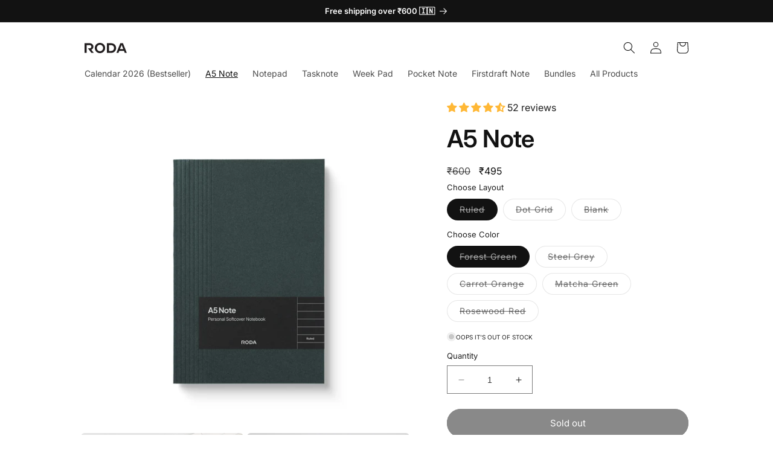

--- FILE ---
content_type: text/html; charset=utf-8
request_url: https://rodanotes.com/products/a5-note
body_size: 42477
content:
<!doctype html>
<html class="no-js" lang="en">
  <head>
    <meta charset="utf-8">
    <meta http-equiv="X-UA-Compatible" content="IE=edge">
    <meta name="viewport" content="width=device-width,initial-scale=1">
    <meta name="theme-color" content="">
    <link rel="canonical" href="https://rodanotes.com/products/a5-note">
    <link rel="preconnect" href="https://cdn.shopify.com" crossorigin><link rel="icon" type="image/png" href="//rodanotes.com/cdn/shop/files/Favicon_Roda_dc9066dc-4490-40c7-8823-e80c1c322e88.png?crop=center&height=32&v=1619680423&width=32"><link rel="preconnect" href="https://fonts.shopifycdn.com" crossorigin><title>
      A5 Note
 &ndash; Roda</title>

    
      <meta name="description" content="A 160-page softbound journal in backpack-friendly size. Make magic between the lines. Whether you are bullet journaling, sketching out masterpieces, or simply taking notes, the A5 Note is a journal to make every day extraordinary.">
    

    

<meta property="og:site_name" content="Roda">
<meta property="og:url" content="https://rodanotes.com/products/a5-note">
<meta property="og:title" content="A5 Note">
<meta property="og:type" content="product">
<meta property="og:description" content="A 160-page softbound journal in backpack-friendly size. Make magic between the lines. Whether you are bullet journaling, sketching out masterpieces, or simply taking notes, the A5 Note is a journal to make every day extraordinary."><meta property="og:image" content="http://rodanotes.com/cdn/shop/files/Green_DotGrid.jpg?v=1753760120">
  <meta property="og:image:secure_url" content="https://rodanotes.com/cdn/shop/files/Green_DotGrid.jpg?v=1753760120">
  <meta property="og:image:width" content="2000">
  <meta property="og:image:height" content="2000"><meta property="og:price:amount" content="495">
  <meta property="og:price:currency" content="INR"><meta name="twitter:site" content="@rodanotes.com"><meta name="twitter:card" content="summary_large_image">
<meta name="twitter:title" content="A5 Note">
<meta name="twitter:description" content="A 160-page softbound journal in backpack-friendly size. Make magic between the lines. Whether you are bullet journaling, sketching out masterpieces, or simply taking notes, the A5 Note is a journal to make every day extraordinary.">


    <script src="//rodanotes.com/cdn/shop/t/38/assets/constants.js?v=165488195745554878101727869130" defer="defer"></script>
    <script src="//rodanotes.com/cdn/shop/t/38/assets/pubsub.js?v=2921868252632587581727869130" defer="defer"></script>
    <script src="//rodanotes.com/cdn/shop/t/38/assets/global.js?v=85297797553816670871727869130" defer="defer"></script>
    <script>window.performance && window.performance.mark && window.performance.mark('shopify.content_for_header.start');</script><meta name="google-site-verification" content="EREJoqoXiIdUkSxsCHAxFd9RASWT8FDTS_Ec6mbdYSU">
<meta id="shopify-digital-wallet" name="shopify-digital-wallet" content="/54339829945/digital_wallets/dialog">
<link rel="alternate" type="application/json+oembed" href="https://rodanotes.com/products/a5-note.oembed">
<script async="async" src="/checkouts/internal/preloads.js?locale=en-IN"></script>
<script id="shopify-features" type="application/json">{"accessToken":"a20ca01ce6d2202e0dd12498367f8367","betas":["rich-media-storefront-analytics"],"domain":"rodanotes.com","predictiveSearch":true,"shopId":54339829945,"locale":"en"}</script>
<script>var Shopify = Shopify || {};
Shopify.shop = "rodanotes.myshopify.com";
Shopify.locale = "en";
Shopify.currency = {"active":"INR","rate":"1.0"};
Shopify.country = "IN";
Shopify.theme = {"name":"Dawn 8 - 4 Oct 2024","id":139125031097,"schema_name":"Dawn","schema_version":"8.0.0","theme_store_id":887,"role":"main"};
Shopify.theme.handle = "null";
Shopify.theme.style = {"id":null,"handle":null};
Shopify.cdnHost = "rodanotes.com/cdn";
Shopify.routes = Shopify.routes || {};
Shopify.routes.root = "/";</script>
<script type="module">!function(o){(o.Shopify=o.Shopify||{}).modules=!0}(window);</script>
<script>!function(o){function n(){var o=[];function n(){o.push(Array.prototype.slice.apply(arguments))}return n.q=o,n}var t=o.Shopify=o.Shopify||{};t.loadFeatures=n(),t.autoloadFeatures=n()}(window);</script>
<script id="shop-js-analytics" type="application/json">{"pageType":"product"}</script>
<script defer="defer" async type="module" src="//rodanotes.com/cdn/shopifycloud/shop-js/modules/v2/client.init-shop-cart-sync_BT-GjEfc.en.esm.js"></script>
<script defer="defer" async type="module" src="//rodanotes.com/cdn/shopifycloud/shop-js/modules/v2/chunk.common_D58fp_Oc.esm.js"></script>
<script defer="defer" async type="module" src="//rodanotes.com/cdn/shopifycloud/shop-js/modules/v2/chunk.modal_xMitdFEc.esm.js"></script>
<script type="module">
  await import("//rodanotes.com/cdn/shopifycloud/shop-js/modules/v2/client.init-shop-cart-sync_BT-GjEfc.en.esm.js");
await import("//rodanotes.com/cdn/shopifycloud/shop-js/modules/v2/chunk.common_D58fp_Oc.esm.js");
await import("//rodanotes.com/cdn/shopifycloud/shop-js/modules/v2/chunk.modal_xMitdFEc.esm.js");

  window.Shopify.SignInWithShop?.initShopCartSync?.({"fedCMEnabled":true,"windoidEnabled":true});

</script>
<script>(function() {
  var isLoaded = false;
  function asyncLoad() {
    if (isLoaded) return;
    isLoaded = true;
    var urls = ["https:\/\/cdn.shopify.com\/s\/files\/1\/0543\/3982\/9945\/t\/26\/assets\/rev_54339829945.js?v=1720680224\u0026shop=rodanotes.myshopify.com","https:\/\/sr-cdn.shiprocket.in\/sr-promise\/static\/uc.js?channel_id=4\u0026sr_company_id=1247284\u0026shop=rodanotes.myshopify.com"];
    for (var i = 0; i < urls.length; i++) {
      var s = document.createElement('script');
      s.type = 'text/javascript';
      s.async = true;
      s.src = urls[i];
      var x = document.getElementsByTagName('script')[0];
      x.parentNode.insertBefore(s, x);
    }
  };
  if(window.attachEvent) {
    window.attachEvent('onload', asyncLoad);
  } else {
    window.addEventListener('load', asyncLoad, false);
  }
})();</script>
<script id="__st">var __st={"a":54339829945,"offset":19800,"reqid":"cb367c6a-e483-42b6-bf9d-a78b226e1225-1769287288","pageurl":"rodanotes.com\/products\/a5-note","u":"baa7c3e79474","p":"product","rtyp":"product","rid":7274596630713};</script>
<script>window.ShopifyPaypalV4VisibilityTracking = true;</script>
<script id="captcha-bootstrap">!function(){'use strict';const t='contact',e='account',n='new_comment',o=[[t,t],['blogs',n],['comments',n],[t,'customer']],c=[[e,'customer_login'],[e,'guest_login'],[e,'recover_customer_password'],[e,'create_customer']],r=t=>t.map((([t,e])=>`form[action*='/${t}']:not([data-nocaptcha='true']) input[name='form_type'][value='${e}']`)).join(','),a=t=>()=>t?[...document.querySelectorAll(t)].map((t=>t.form)):[];function s(){const t=[...o],e=r(t);return a(e)}const i='password',u='form_key',d=['recaptcha-v3-token','g-recaptcha-response','h-captcha-response',i],f=()=>{try{return window.sessionStorage}catch{return}},m='__shopify_v',_=t=>t.elements[u];function p(t,e,n=!1){try{const o=window.sessionStorage,c=JSON.parse(o.getItem(e)),{data:r}=function(t){const{data:e,action:n}=t;return t[m]||n?{data:e,action:n}:{data:t,action:n}}(c);for(const[e,n]of Object.entries(r))t.elements[e]&&(t.elements[e].value=n);n&&o.removeItem(e)}catch(o){console.error('form repopulation failed',{error:o})}}const l='form_type',E='cptcha';function T(t){t.dataset[E]=!0}const w=window,h=w.document,L='Shopify',v='ce_forms',y='captcha';let A=!1;((t,e)=>{const n=(g='f06e6c50-85a8-45c8-87d0-21a2b65856fe',I='https://cdn.shopify.com/shopifycloud/storefront-forms-hcaptcha/ce_storefront_forms_captcha_hcaptcha.v1.5.2.iife.js',D={infoText:'Protected by hCaptcha',privacyText:'Privacy',termsText:'Terms'},(t,e,n)=>{const o=w[L][v],c=o.bindForm;if(c)return c(t,g,e,D).then(n);var r;o.q.push([[t,g,e,D],n]),r=I,A||(h.body.append(Object.assign(h.createElement('script'),{id:'captcha-provider',async:!0,src:r})),A=!0)});var g,I,D;w[L]=w[L]||{},w[L][v]=w[L][v]||{},w[L][v].q=[],w[L][y]=w[L][y]||{},w[L][y].protect=function(t,e){n(t,void 0,e),T(t)},Object.freeze(w[L][y]),function(t,e,n,w,h,L){const[v,y,A,g]=function(t,e,n){const i=e?o:[],u=t?c:[],d=[...i,...u],f=r(d),m=r(i),_=r(d.filter((([t,e])=>n.includes(e))));return[a(f),a(m),a(_),s()]}(w,h,L),I=t=>{const e=t.target;return e instanceof HTMLFormElement?e:e&&e.form},D=t=>v().includes(t);t.addEventListener('submit',(t=>{const e=I(t);if(!e)return;const n=D(e)&&!e.dataset.hcaptchaBound&&!e.dataset.recaptchaBound,o=_(e),c=g().includes(e)&&(!o||!o.value);(n||c)&&t.preventDefault(),c&&!n&&(function(t){try{if(!f())return;!function(t){const e=f();if(!e)return;const n=_(t);if(!n)return;const o=n.value;o&&e.removeItem(o)}(t);const e=Array.from(Array(32),(()=>Math.random().toString(36)[2])).join('');!function(t,e){_(t)||t.append(Object.assign(document.createElement('input'),{type:'hidden',name:u})),t.elements[u].value=e}(t,e),function(t,e){const n=f();if(!n)return;const o=[...t.querySelectorAll(`input[type='${i}']`)].map((({name:t})=>t)),c=[...d,...o],r={};for(const[a,s]of new FormData(t).entries())c.includes(a)||(r[a]=s);n.setItem(e,JSON.stringify({[m]:1,action:t.action,data:r}))}(t,e)}catch(e){console.error('failed to persist form',e)}}(e),e.submit())}));const S=(t,e)=>{t&&!t.dataset[E]&&(n(t,e.some((e=>e===t))),T(t))};for(const o of['focusin','change'])t.addEventListener(o,(t=>{const e=I(t);D(e)&&S(e,y())}));const B=e.get('form_key'),M=e.get(l),P=B&&M;t.addEventListener('DOMContentLoaded',(()=>{const t=y();if(P)for(const e of t)e.elements[l].value===M&&p(e,B);[...new Set([...A(),...v().filter((t=>'true'===t.dataset.shopifyCaptcha))])].forEach((e=>S(e,t)))}))}(h,new URLSearchParams(w.location.search),n,t,e,['guest_login'])})(!0,!0)}();</script>
<script integrity="sha256-4kQ18oKyAcykRKYeNunJcIwy7WH5gtpwJnB7kiuLZ1E=" data-source-attribution="shopify.loadfeatures" defer="defer" src="//rodanotes.com/cdn/shopifycloud/storefront/assets/storefront/load_feature-a0a9edcb.js" crossorigin="anonymous"></script>
<script data-source-attribution="shopify.dynamic_checkout.dynamic.init">var Shopify=Shopify||{};Shopify.PaymentButton=Shopify.PaymentButton||{isStorefrontPortableWallets:!0,init:function(){window.Shopify.PaymentButton.init=function(){};var t=document.createElement("script");t.src="https://rodanotes.com/cdn/shopifycloud/portable-wallets/latest/portable-wallets.en.js",t.type="module",document.head.appendChild(t)}};
</script>
<script data-source-attribution="shopify.dynamic_checkout.buyer_consent">
  function portableWalletsHideBuyerConsent(e){var t=document.getElementById("shopify-buyer-consent"),n=document.getElementById("shopify-subscription-policy-button");t&&n&&(t.classList.add("hidden"),t.setAttribute("aria-hidden","true"),n.removeEventListener("click",e))}function portableWalletsShowBuyerConsent(e){var t=document.getElementById("shopify-buyer-consent"),n=document.getElementById("shopify-subscription-policy-button");t&&n&&(t.classList.remove("hidden"),t.removeAttribute("aria-hidden"),n.addEventListener("click",e))}window.Shopify?.PaymentButton&&(window.Shopify.PaymentButton.hideBuyerConsent=portableWalletsHideBuyerConsent,window.Shopify.PaymentButton.showBuyerConsent=portableWalletsShowBuyerConsent);
</script>
<script data-source-attribution="shopify.dynamic_checkout.cart.bootstrap">document.addEventListener("DOMContentLoaded",(function(){function t(){return document.querySelector("shopify-accelerated-checkout-cart, shopify-accelerated-checkout")}if(t())Shopify.PaymentButton.init();else{new MutationObserver((function(e,n){t()&&(Shopify.PaymentButton.init(),n.disconnect())})).observe(document.body,{childList:!0,subtree:!0})}}));
</script>
<script id="sections-script" data-sections="header,footer" defer="defer" src="//rodanotes.com/cdn/shop/t/38/compiled_assets/scripts.js?v=3047"></script>
<script>window.performance && window.performance.mark && window.performance.mark('shopify.content_for_header.end');</script>


    <style data-shopify>
      @font-face {
  font-family: Inter;
  font-weight: 400;
  font-style: normal;
  font-display: swap;
  src: url("//rodanotes.com/cdn/fonts/inter/inter_n4.b2a3f24c19b4de56e8871f609e73ca7f6d2e2bb9.woff2") format("woff2"),
       url("//rodanotes.com/cdn/fonts/inter/inter_n4.af8052d517e0c9ffac7b814872cecc27ae1fa132.woff") format("woff");
}

      @font-face {
  font-family: Inter;
  font-weight: 700;
  font-style: normal;
  font-display: swap;
  src: url("//rodanotes.com/cdn/fonts/inter/inter_n7.02711e6b374660cfc7915d1afc1c204e633421e4.woff2") format("woff2"),
       url("//rodanotes.com/cdn/fonts/inter/inter_n7.6dab87426f6b8813070abd79972ceaf2f8d3b012.woff") format("woff");
}

      @font-face {
  font-family: Inter;
  font-weight: 400;
  font-style: italic;
  font-display: swap;
  src: url("//rodanotes.com/cdn/fonts/inter/inter_i4.feae1981dda792ab80d117249d9c7e0f1017e5b3.woff2") format("woff2"),
       url("//rodanotes.com/cdn/fonts/inter/inter_i4.62773b7113d5e5f02c71486623cf828884c85c6e.woff") format("woff");
}

      @font-face {
  font-family: Inter;
  font-weight: 700;
  font-style: italic;
  font-display: swap;
  src: url("//rodanotes.com/cdn/fonts/inter/inter_i7.b377bcd4cc0f160622a22d638ae7e2cd9b86ea4c.woff2") format("woff2"),
       url("//rodanotes.com/cdn/fonts/inter/inter_i7.7c69a6a34e3bb44fcf6f975857e13b9a9b25beb4.woff") format("woff");
}

      @font-face {
  font-family: Inter;
  font-weight: 600;
  font-style: normal;
  font-display: swap;
  src: url("//rodanotes.com/cdn/fonts/inter/inter_n6.771af0474a71b3797eb38f3487d6fb79d43b6877.woff2") format("woff2"),
       url("//rodanotes.com/cdn/fonts/inter/inter_n6.88c903d8f9e157d48b73b7777d0642925bcecde7.woff") format("woff");
}


      :root {
        --font-body-family: Inter, sans-serif;
        --font-body-style: normal;
        --font-body-weight: 400;
        --font-body-weight-bold: 700;

        --font-heading-family: Inter, sans-serif;
        --font-heading-style: normal;
        --font-heading-weight: 600;

        --font-body-scale: 1.0;
        --font-heading-scale: 1.0;

        --color-base-text: 18, 18, 18;
        --color-shadow: 18, 18, 18;
        --color-base-background-1: 255, 255, 255;
        --color-base-background-2: 244, 241, 233;
        --color-base-solid-button-labels: 255, 255, 255;
        --color-base-outline-button-labels: 18, 18, 18;
        --color-base-accent-1: 18, 18, 18;
        --color-base-accent-2: 255, 186, 11;
        --payment-terms-background-color: #ffffff;

        --gradient-base-background-1: #ffffff;
        --gradient-base-background-2: #f4f1e9;
        --gradient-base-accent-1: #121212;
        --gradient-base-accent-2: #ffba0b;

        --media-padding: px;
        --media-border-opacity: 0.05;
        --media-border-width: 0px;
        --media-radius: 6px;
        --media-shadow-opacity: 0.0;
        --media-shadow-horizontal-offset: 0px;
        --media-shadow-vertical-offset: 4px;
        --media-shadow-blur-radius: 5px;
        --media-shadow-visible: 0;

        --page-width: 110rem;
        --page-width-margin: 0rem;

        --product-card-image-padding: 0.0rem;
        --product-card-corner-radius: 0.6rem;
        --product-card-text-alignment: center;
        --product-card-border-width: 0.0rem;
        --product-card-border-opacity: 0.1;
        --product-card-shadow-opacity: 0.0;
        --product-card-shadow-visible: 0;
        --product-card-shadow-horizontal-offset: 0.0rem;
        --product-card-shadow-vertical-offset: 0.4rem;
        --product-card-shadow-blur-radius: 0.5rem;

        --collection-card-image-padding: 0.0rem;
        --collection-card-corner-radius: 0.0rem;
        --collection-card-text-alignment: center;
        --collection-card-border-width: 0.0rem;
        --collection-card-border-opacity: 0.1;
        --collection-card-shadow-opacity: 0.0;
        --collection-card-shadow-visible: 0;
        --collection-card-shadow-horizontal-offset: 0.0rem;
        --collection-card-shadow-vertical-offset: 0.4rem;
        --collection-card-shadow-blur-radius: 0.5rem;

        --blog-card-image-padding: 0.0rem;
        --blog-card-corner-radius: 0.0rem;
        --blog-card-text-alignment: left;
        --blog-card-border-width: 0.0rem;
        --blog-card-border-opacity: 0.1;
        --blog-card-shadow-opacity: 0.0;
        --blog-card-shadow-visible: 0;
        --blog-card-shadow-horizontal-offset: 0.0rem;
        --blog-card-shadow-vertical-offset: 0.4rem;
        --blog-card-shadow-blur-radius: 0.5rem;

        --badge-corner-radius: 4.0rem;

        --popup-border-width: 1px;
        --popup-border-opacity: 0.1;
        --popup-corner-radius: 0px;
        --popup-shadow-opacity: 0.0;
        --popup-shadow-horizontal-offset: 0px;
        --popup-shadow-vertical-offset: 4px;
        --popup-shadow-blur-radius: 5px;

        --drawer-border-width: 1px;
        --drawer-border-opacity: 0.1;
        --drawer-shadow-opacity: 0.0;
        --drawer-shadow-horizontal-offset: 0px;
        --drawer-shadow-vertical-offset: 4px;
        --drawer-shadow-blur-radius: 5px;

        --spacing-sections-desktop: 0px;
        --spacing-sections-mobile: 0px;

        --grid-desktop-vertical-spacing: 24px;
        --grid-desktop-horizontal-spacing: 12px;
        --grid-mobile-vertical-spacing: 12px;
        --grid-mobile-horizontal-spacing: 6px;

        --text-boxes-border-opacity: 0.1;
        --text-boxes-border-width: 0px;
        --text-boxes-radius: 6px;
        --text-boxes-shadow-opacity: 0.0;
        --text-boxes-shadow-visible: 0;
        --text-boxes-shadow-horizontal-offset: 0px;
        --text-boxes-shadow-vertical-offset: 4px;
        --text-boxes-shadow-blur-radius: 5px;

        --buttons-radius: 40px;
        --buttons-radius-outset: 41px;
        --buttons-border-width: 1px;
        --buttons-border-opacity: 1.0;
        --buttons-shadow-opacity: 0.0;
        --buttons-shadow-visible: 0;
        --buttons-shadow-horizontal-offset: 0px;
        --buttons-shadow-vertical-offset: 4px;
        --buttons-shadow-blur-radius: 5px;
        --buttons-border-offset: 0.3px;

        --inputs-radius: 0px;
        --inputs-border-width: 1px;
        --inputs-border-opacity: 0.55;
        --inputs-shadow-opacity: 0.0;
        --inputs-shadow-horizontal-offset: 0px;
        --inputs-margin-offset: 0px;
        --inputs-shadow-vertical-offset: 4px;
        --inputs-shadow-blur-radius: 5px;
        --inputs-radius-outset: 0px;

        --variant-pills-radius: 40px;
        --variant-pills-border-width: 1px;
        --variant-pills-border-opacity: 0.55;
        --variant-pills-shadow-opacity: 0.0;
        --variant-pills-shadow-horizontal-offset: 0px;
        --variant-pills-shadow-vertical-offset: 4px;
        --variant-pills-shadow-blur-radius: 5px;
      }

      *,
      *::before,
      *::after {
        box-sizing: inherit;
      }

      html {
        box-sizing: border-box;
        font-size: calc(var(--font-body-scale) * 62.5%);
        height: 100%;
      }

      body {
        display: grid;
        grid-template-rows: auto auto 1fr auto;
        grid-template-columns: 100%;
        min-height: 100%;
        margin: 0;
        font-size: 1.5rem;
        letter-spacing: 0rem;
        line-height: calc(1 + 0.8 / var(--font-body-scale));
        font-family: var(--font-body-family);
        font-style: var(--font-body-style);
        font-weight: var(--font-body-weight);
      }

      @media screen and (min-width: 750px) {
        body {
          font-size: 1.6rem;
        }
      }
    </style>

    <link href="//rodanotes.com/cdn/shop/t/38/assets/base.css?v=50460222444442988591727930438" rel="stylesheet" type="text/css" media="all" />
<link rel="preload" as="font" href="//rodanotes.com/cdn/fonts/inter/inter_n4.b2a3f24c19b4de56e8871f609e73ca7f6d2e2bb9.woff2" type="font/woff2" crossorigin><link rel="preload" as="font" href="//rodanotes.com/cdn/fonts/inter/inter_n6.771af0474a71b3797eb38f3487d6fb79d43b6877.woff2" type="font/woff2" crossorigin><link rel="stylesheet" href="//rodanotes.com/cdn/shop/t/38/assets/component-predictive-search.css?v=85913294783299393391727869130" media="print" onload="this.media='all'"><script>document.documentElement.className = document.documentElement.className.replace('no-js', 'js');
    if (Shopify.designMode) {
      document.documentElement.classList.add('shopify-design-mode');
    }
    
    </script>
    
  <!-- BEGIN app block: shopify://apps/judge-me-reviews/blocks/judgeme_core/61ccd3b1-a9f2-4160-9fe9-4fec8413e5d8 --><!-- Start of Judge.me Core -->






<link rel="dns-prefetch" href="https://cdnwidget.judge.me">
<link rel="dns-prefetch" href="https://cdn.judge.me">
<link rel="dns-prefetch" href="https://cdn1.judge.me">
<link rel="dns-prefetch" href="https://api.judge.me">

<script data-cfasync='false' class='jdgm-settings-script'>window.jdgmSettings={"pagination":5,"disable_web_reviews":false,"badge_no_review_text":"No reviews","badge_n_reviews_text":"{{ n }} review/reviews","badge_star_color":"#FFB836","hide_badge_preview_if_no_reviews":true,"badge_hide_text":false,"enforce_center_preview_badge":false,"widget_title":"Customer Reviews","widget_open_form_text":"Write a review","widget_close_form_text":"Cancel review","widget_refresh_page_text":"Refresh page","widget_summary_text":"Based on {{ number_of_reviews }} review/reviews","widget_no_review_text":"Be the first to write a review","widget_name_field_text":"Display name","widget_verified_name_field_text":"Verified Name (public)","widget_name_placeholder_text":"Display name","widget_required_field_error_text":"This field is required.","widget_email_field_text":"Email address","widget_verified_email_field_text":"Verified Email (private, can not be edited)","widget_email_placeholder_text":"Your email address","widget_email_field_error_text":"Please enter a valid email address.","widget_rating_field_text":"Rating","widget_review_title_field_text":"Review Title","widget_review_title_placeholder_text":"Give your review a title","widget_review_body_field_text":"Review content","widget_review_body_placeholder_text":"Start writing here...","widget_pictures_field_text":"Picture/Video (optional)","widget_submit_review_text":"Submit Review","widget_submit_verified_review_text":"Submit Verified Review","widget_submit_success_msg_with_auto_publish":"Thank you! Please refresh the page in a few moments to see your review. You can remove or edit your review by logging into \u003ca href='https://judge.me/login' target='_blank' rel='nofollow noopener'\u003eJudge.me\u003c/a\u003e","widget_submit_success_msg_no_auto_publish":"Thank you! Your review will be published as soon as it is approved by the shop admin. You can remove or edit your review by logging into \u003ca href='https://judge.me/login' target='_blank' rel='nofollow noopener'\u003eJudge.me\u003c/a\u003e","widget_show_default_reviews_out_of_total_text":"Showing {{ n_reviews_shown }} out of {{ n_reviews }} reviews.","widget_show_all_link_text":"Show all","widget_show_less_link_text":"Show less","widget_author_said_text":"{{ reviewer_name }} said:","widget_days_text":"{{ n }} days ago","widget_weeks_text":"{{ n }} week/weeks ago","widget_months_text":"{{ n }} month/months ago","widget_years_text":"{{ n }} year/years ago","widget_yesterday_text":"Yesterday","widget_today_text":"Today","widget_replied_text":"\u003e\u003e {{ shop_name }} replied:","widget_read_more_text":"Read more","widget_reviewer_name_as_initial":"","widget_rating_filter_color":"#fbcd0a","widget_rating_filter_see_all_text":"See all reviews","widget_sorting_most_recent_text":"Most Recent","widget_sorting_highest_rating_text":"Highest Rating","widget_sorting_lowest_rating_text":"Lowest Rating","widget_sorting_with_pictures_text":"Only Pictures","widget_sorting_most_helpful_text":"Most Helpful","widget_open_question_form_text":"Ask a question","widget_reviews_subtab_text":"Reviews","widget_questions_subtab_text":"Questions","widget_question_label_text":"Question","widget_answer_label_text":"Answer","widget_question_placeholder_text":"Write your question here","widget_submit_question_text":"Submit Question","widget_question_submit_success_text":"Thank you for your question! We will notify you once it gets answered.","widget_star_color":"#FFB836","verified_badge_text":"Verified","verified_badge_bg_color":"","verified_badge_text_color":"","verified_badge_placement":"left-of-reviewer-name","widget_review_max_height":"","widget_hide_border":false,"widget_social_share":false,"widget_thumb":false,"widget_review_location_show":true,"widget_location_format":"","all_reviews_include_out_of_store_products":true,"all_reviews_out_of_store_text":"(out of store)","all_reviews_pagination":100,"all_reviews_product_name_prefix_text":"about","enable_review_pictures":true,"enable_question_anwser":false,"widget_theme":"default","review_date_format":"mm/dd/yyyy","default_sort_method":"highest-rating","widget_product_reviews_subtab_text":"Product Reviews","widget_shop_reviews_subtab_text":"Shop Reviews","widget_other_products_reviews_text":"Reviews for other products","widget_store_reviews_subtab_text":"Store reviews","widget_no_store_reviews_text":"This store hasn't received any reviews yet","widget_web_restriction_product_reviews_text":"This product hasn't received any reviews yet","widget_no_items_text":"No items found","widget_show_more_text":"Show more","widget_write_a_store_review_text":"Write a Store Review","widget_other_languages_heading":"Reviews in Other Languages","widget_translate_review_text":"Translate review to {{ language }}","widget_translating_review_text":"Translating...","widget_show_original_translation_text":"Show original ({{ language }})","widget_translate_review_failed_text":"Review couldn't be translated.","widget_translate_review_retry_text":"Retry","widget_translate_review_try_again_later_text":"Try again later","show_product_url_for_grouped_product":false,"widget_sorting_pictures_first_text":"Pictures First","show_pictures_on_all_rev_page_mobile":false,"show_pictures_on_all_rev_page_desktop":false,"floating_tab_hide_mobile_install_preference":false,"floating_tab_button_name":"★ Reviews","floating_tab_title":"Let customers speak for us","floating_tab_button_color":"","floating_tab_button_background_color":"","floating_tab_url":"","floating_tab_url_enabled":false,"floating_tab_tab_style":"text","all_reviews_text_badge_text":"Customers rate us {{ shop.metafields.judgeme.all_reviews_rating | round: 1 }}/5 based on {{ shop.metafields.judgeme.all_reviews_count }} reviews.","all_reviews_text_badge_text_branded_style":"{{ shop.metafields.judgeme.all_reviews_rating | round: 1 }} out of 5 stars based on {{ shop.metafields.judgeme.all_reviews_count }} reviews","is_all_reviews_text_badge_a_link":false,"show_stars_for_all_reviews_text_badge":false,"all_reviews_text_badge_url":"","all_reviews_text_style":"branded","all_reviews_text_color_style":"judgeme_brand_color","all_reviews_text_color":"#108474","all_reviews_text_show_jm_brand":false,"featured_carousel_show_header":true,"featured_carousel_title":"Let customers speak for us","testimonials_carousel_title":"Customers are saying","videos_carousel_title":"Real customer stories","cards_carousel_title":"Customers are saying","featured_carousel_count_text":"from {{ n }} reviews","featured_carousel_add_link_to_all_reviews_page":false,"featured_carousel_url":"","featured_carousel_show_images":true,"featured_carousel_autoslide_interval":5,"featured_carousel_arrows_on_the_sides":false,"featured_carousel_height":250,"featured_carousel_width":80,"featured_carousel_image_size":0,"featured_carousel_image_height":250,"featured_carousel_arrow_color":"#eeeeee","verified_count_badge_style":"branded","verified_count_badge_orientation":"horizontal","verified_count_badge_color_style":"judgeme_brand_color","verified_count_badge_color":"#108474","is_verified_count_badge_a_link":false,"verified_count_badge_url":"","verified_count_badge_show_jm_brand":true,"widget_rating_preset_default":5,"widget_first_sub_tab":"product-reviews","widget_show_histogram":true,"widget_histogram_use_custom_color":false,"widget_pagination_use_custom_color":false,"widget_star_use_custom_color":false,"widget_verified_badge_use_custom_color":false,"widget_write_review_use_custom_color":false,"picture_reminder_submit_button":"Upload Pictures","enable_review_videos":true,"mute_video_by_default":false,"widget_sorting_videos_first_text":"Videos First","widget_review_pending_text":"Pending","featured_carousel_items_for_large_screen":3,"social_share_options_order":"Facebook,Twitter","remove_microdata_snippet":true,"disable_json_ld":false,"enable_json_ld_products":false,"preview_badge_show_question_text":false,"preview_badge_no_question_text":"No questions","preview_badge_n_question_text":"{{ number_of_questions }} question/questions","qa_badge_show_icon":false,"qa_badge_position":"same-row","remove_judgeme_branding":true,"widget_add_search_bar":false,"widget_search_bar_placeholder":"Search","widget_sorting_verified_only_text":"Verified only","featured_carousel_theme":"default","featured_carousel_show_rating":true,"featured_carousel_show_title":true,"featured_carousel_show_body":true,"featured_carousel_show_date":false,"featured_carousel_show_reviewer":true,"featured_carousel_show_product":false,"featured_carousel_header_background_color":"#108474","featured_carousel_header_text_color":"#ffffff","featured_carousel_name_product_separator":"reviewed","featured_carousel_full_star_background":"#108474","featured_carousel_empty_star_background":"#dadada","featured_carousel_vertical_theme_background":"#f9fafb","featured_carousel_verified_badge_enable":true,"featured_carousel_verified_badge_color":"#108474","featured_carousel_border_style":"round","featured_carousel_review_line_length_limit":3,"featured_carousel_more_reviews_button_text":"Read more reviews","featured_carousel_view_product_button_text":"View product","all_reviews_page_load_reviews_on":"scroll","all_reviews_page_load_more_text":"Load More Reviews","disable_fb_tab_reviews":false,"enable_ajax_cdn_cache":false,"widget_advanced_speed_features":5,"widget_public_name_text":"displayed publicly like","default_reviewer_name":"John Smith","default_reviewer_name_has_non_latin":true,"widget_reviewer_anonymous":"Anonymous","medals_widget_title":"Judge.me Review Medals","medals_widget_background_color":"#f9fafb","medals_widget_position":"footer_all_pages","medals_widget_border_color":"#f9fafb","medals_widget_verified_text_position":"left","medals_widget_use_monochromatic_version":false,"medals_widget_elements_color":"#108474","show_reviewer_avatar":false,"widget_invalid_yt_video_url_error_text":"Not a YouTube video URL","widget_max_length_field_error_text":"Please enter no more than {0} characters.","widget_show_country_flag":true,"widget_show_collected_via_shop_app":true,"widget_verified_by_shop_badge_style":"light","widget_verified_by_shop_text":"Verified by Shop","widget_show_photo_gallery":false,"widget_load_with_code_splitting":true,"widget_ugc_install_preference":false,"widget_ugc_title":"Made by us, Shared by you","widget_ugc_subtitle":"Tag us to see your picture featured in our page","widget_ugc_arrows_color":"#ffffff","widget_ugc_primary_button_text":"Buy Now","widget_ugc_primary_button_background_color":"#108474","widget_ugc_primary_button_text_color":"#ffffff","widget_ugc_primary_button_border_width":"0","widget_ugc_primary_button_border_style":"none","widget_ugc_primary_button_border_color":"#108474","widget_ugc_primary_button_border_radius":"25","widget_ugc_secondary_button_text":"Load More","widget_ugc_secondary_button_background_color":"#ffffff","widget_ugc_secondary_button_text_color":"#108474","widget_ugc_secondary_button_border_width":"2","widget_ugc_secondary_button_border_style":"solid","widget_ugc_secondary_button_border_color":"#108474","widget_ugc_secondary_button_border_radius":"25","widget_ugc_reviews_button_text":"View Reviews","widget_ugc_reviews_button_background_color":"#ffffff","widget_ugc_reviews_button_text_color":"#108474","widget_ugc_reviews_button_border_width":"2","widget_ugc_reviews_button_border_style":"solid","widget_ugc_reviews_button_border_color":"#108474","widget_ugc_reviews_button_border_radius":"25","widget_ugc_reviews_button_link_to":"judgeme-reviews-page","widget_ugc_show_post_date":true,"widget_ugc_max_width":"800","widget_rating_metafield_value_type":true,"widget_primary_color":"#242424","widget_enable_secondary_color":false,"widget_secondary_color":"#edf5f5","widget_summary_average_rating_text":"{{ average_rating }} out of 5","widget_media_grid_title":"Customer photos \u0026 videos","widget_media_grid_see_more_text":"See more","widget_round_style":true,"widget_show_product_medals":false,"widget_verified_by_judgeme_text":"Verified by Judge.me","widget_show_store_medals":true,"widget_verified_by_judgeme_text_in_store_medals":"Verified by Judge.me","widget_media_field_exceed_quantity_message":"Sorry, we can only accept {{ max_media }} for one review.","widget_media_field_exceed_limit_message":"{{ file_name }} is too large, please select a {{ media_type }} less than {{ size_limit }}MB.","widget_review_submitted_text":"Review Submitted!","widget_question_submitted_text":"Question Submitted!","widget_close_form_text_question":"Cancel","widget_write_your_answer_here_text":"Write your answer here","widget_enabled_branded_link":true,"widget_show_collected_by_judgeme":false,"widget_reviewer_name_color":"","widget_write_review_text_color":"","widget_write_review_bg_color":"","widget_collected_by_judgeme_text":"collected by Judge.me","widget_pagination_type":"standard","widget_load_more_text":"Load More","widget_load_more_color":"#108474","widget_full_review_text":"Full Review","widget_read_more_reviews_text":"Read More Reviews","widget_read_questions_text":"Read Questions","widget_questions_and_answers_text":"Questions \u0026 Answers","widget_verified_by_text":"Verified by","widget_verified_text":"Verified","widget_number_of_reviews_text":"{{ number_of_reviews }} reviews","widget_back_button_text":"Back","widget_next_button_text":"Next","widget_custom_forms_filter_button":"Filters","custom_forms_style":"horizontal","widget_show_review_information":false,"how_reviews_are_collected":"How reviews are collected?","widget_show_review_keywords":false,"widget_gdpr_statement":"How we use your data: We'll only contact you about the review you left, and only if necessary. By submitting your review, you agree to Judge.me's \u003ca href='https://judge.me/terms' target='_blank' rel='nofollow noopener'\u003eterms\u003c/a\u003e, \u003ca href='https://judge.me/privacy' target='_blank' rel='nofollow noopener'\u003eprivacy\u003c/a\u003e and \u003ca href='https://judge.me/content-policy' target='_blank' rel='nofollow noopener'\u003econtent\u003c/a\u003e policies.","widget_multilingual_sorting_enabled":false,"widget_translate_review_content_enabled":false,"widget_translate_review_content_method":"manual","popup_widget_review_selection":"automatically_with_pictures","popup_widget_round_border_style":true,"popup_widget_show_title":true,"popup_widget_show_body":true,"popup_widget_show_reviewer":false,"popup_widget_show_product":true,"popup_widget_show_pictures":true,"popup_widget_use_review_picture":true,"popup_widget_show_on_home_page":true,"popup_widget_show_on_product_page":true,"popup_widget_show_on_collection_page":true,"popup_widget_show_on_cart_page":true,"popup_widget_position":"bottom_left","popup_widget_first_review_delay":5,"popup_widget_duration":5,"popup_widget_interval":5,"popup_widget_review_count":5,"popup_widget_hide_on_mobile":true,"review_snippet_widget_round_border_style":true,"review_snippet_widget_card_color":"#FFFFFF","review_snippet_widget_slider_arrows_background_color":"#FFFFFF","review_snippet_widget_slider_arrows_color":"#000000","review_snippet_widget_star_color":"#108474","show_product_variant":false,"all_reviews_product_variant_label_text":"Variant: ","widget_show_verified_branding":false,"widget_ai_summary_title":"Customers say","widget_ai_summary_disclaimer":"AI-powered review summary based on recent customer reviews","widget_show_ai_summary":false,"widget_show_ai_summary_bg":false,"widget_show_review_title_input":true,"redirect_reviewers_invited_via_email":"external_form","request_store_review_after_product_review":true,"request_review_other_products_in_order":false,"review_form_color_scheme":"default","review_form_corner_style":"square","review_form_star_color":{},"review_form_text_color":"#333333","review_form_background_color":"#ffffff","review_form_field_background_color":"#fafafa","review_form_button_color":{},"review_form_button_text_color":"#ffffff","review_form_modal_overlay_color":"#000000","review_content_screen_title_text":"How would you rate this product?","review_content_introduction_text":"We would love it if you would share a bit about your experience.","store_review_form_title_text":"How would you rate this store?","store_review_form_introduction_text":"We would love it if you would share a bit about your experience.","show_review_guidance_text":true,"one_star_review_guidance_text":"Poor","five_star_review_guidance_text":"Great","customer_information_screen_title_text":"About you","customer_information_introduction_text":"Please tell us more about you.","custom_questions_screen_title_text":"Your experience in more detail","custom_questions_introduction_text":"Here are a few questions to help us understand more about your experience.","review_submitted_screen_title_text":"Thanks for your review!","review_submitted_screen_thank_you_text":"We are processing it and it will appear on the store soon.","review_submitted_screen_email_verification_text":"Please confirm your email by clicking the link we just sent you. This helps us keep reviews authentic.","review_submitted_request_store_review_text":"Would you like to share your experience of shopping with us?","review_submitted_review_other_products_text":"Would you like to review these products?","store_review_screen_title_text":"Would you like to share your experience of shopping with us?","store_review_introduction_text":"We value your feedback and use it to improve. Please share any thoughts or suggestions you have.","reviewer_media_screen_title_picture_text":"Share a picture","reviewer_media_introduction_picture_text":"Upload a photo to support your review.","reviewer_media_screen_title_video_text":"Share a video","reviewer_media_introduction_video_text":"Upload a video to support your review.","reviewer_media_screen_title_picture_or_video_text":"Share a picture or video","reviewer_media_introduction_picture_or_video_text":"Upload a photo or video to support your review.","reviewer_media_youtube_url_text":"Paste your Youtube URL here","advanced_settings_next_step_button_text":"Next","advanced_settings_close_review_button_text":"Close","modal_write_review_flow":false,"write_review_flow_required_text":"Required","write_review_flow_privacy_message_text":"We respect your privacy.","write_review_flow_anonymous_text":"Post review as anonymous","write_review_flow_visibility_text":"This won't be visible to other customers.","write_review_flow_multiple_selection_help_text":"Select as many as you like","write_review_flow_single_selection_help_text":"Select one option","write_review_flow_required_field_error_text":"This field is required","write_review_flow_invalid_email_error_text":"Please enter a valid email address","write_review_flow_max_length_error_text":"Max. {{ max_length }} characters.","write_review_flow_media_upload_text":"\u003cb\u003eClick to upload\u003c/b\u003e or drag and drop","write_review_flow_gdpr_statement":"We'll only contact you about your review if necessary. By submitting your review, you agree to our \u003ca href='https://judge.me/terms' target='_blank' rel='nofollow noopener'\u003eterms and conditions\u003c/a\u003e and \u003ca href='https://judge.me/privacy' target='_blank' rel='nofollow noopener'\u003eprivacy policy\u003c/a\u003e.","rating_only_reviews_enabled":false,"show_negative_reviews_help_screen":false,"new_review_flow_help_screen_rating_threshold":3,"negative_review_resolution_screen_title_text":"Tell us more","negative_review_resolution_text":"Your experience matters to us. If there were issues with your purchase, we're here to help. Feel free to reach out to us, we'd love the opportunity to make things right.","negative_review_resolution_button_text":"Contact us","negative_review_resolution_proceed_with_review_text":"Leave a review","negative_review_resolution_subject":"Issue with purchase from {{ shop_name }}.{{ order_name }}","preview_badge_collection_page_install_status":false,"widget_review_custom_css":"","preview_badge_custom_css":"","preview_badge_stars_count":"5-stars","featured_carousel_custom_css":"","floating_tab_custom_css":"","all_reviews_widget_custom_css":"","medals_widget_custom_css":"","verified_badge_custom_css":"","all_reviews_text_custom_css":"","transparency_badges_collected_via_store_invite":false,"transparency_badges_from_another_provider":false,"transparency_badges_collected_from_store_visitor":false,"transparency_badges_collected_by_verified_review_provider":false,"transparency_badges_earned_reward":false,"transparency_badges_collected_via_store_invite_text":"Review collected via store invitation","transparency_badges_from_another_provider_text":"Review collected from another provider","transparency_badges_collected_from_store_visitor_text":"Review collected from a store visitor","transparency_badges_written_in_google_text":"Review written in Google","transparency_badges_written_in_etsy_text":"Review written in Etsy","transparency_badges_written_in_shop_app_text":"Review written in Shop App","transparency_badges_earned_reward_text":"Review earned a reward for future purchase","product_review_widget_per_page":10,"widget_store_review_label_text":"Review about the store","checkout_comment_extension_title_on_product_page":"Customer Comments","checkout_comment_extension_num_latest_comment_show":5,"checkout_comment_extension_format":"name_and_timestamp","checkout_comment_customer_name":"last_initial","checkout_comment_comment_notification":true,"preview_badge_collection_page_install_preference":false,"preview_badge_home_page_install_preference":false,"preview_badge_product_page_install_preference":false,"review_widget_install_preference":"","review_carousel_install_preference":false,"floating_reviews_tab_install_preference":"none","verified_reviews_count_badge_install_preference":false,"all_reviews_text_install_preference":false,"review_widget_best_location":false,"judgeme_medals_install_preference":false,"review_widget_revamp_enabled":false,"review_widget_qna_enabled":false,"review_widget_header_theme":"minimal","review_widget_widget_title_enabled":true,"review_widget_header_text_size":"medium","review_widget_header_text_weight":"regular","review_widget_average_rating_style":"compact","review_widget_bar_chart_enabled":true,"review_widget_bar_chart_type":"numbers","review_widget_bar_chart_style":"standard","review_widget_expanded_media_gallery_enabled":false,"review_widget_reviews_section_theme":"standard","review_widget_image_style":"thumbnails","review_widget_review_image_ratio":"square","review_widget_stars_size":"medium","review_widget_verified_badge":"standard_text","review_widget_review_title_text_size":"medium","review_widget_review_text_size":"medium","review_widget_review_text_length":"medium","review_widget_number_of_columns_desktop":3,"review_widget_carousel_transition_speed":5,"review_widget_custom_questions_answers_display":"always","review_widget_button_text_color":"#FFFFFF","review_widget_text_color":"#000000","review_widget_lighter_text_color":"#7B7B7B","review_widget_corner_styling":"soft","review_widget_review_word_singular":"review","review_widget_review_word_plural":"reviews","review_widget_voting_label":"Helpful?","review_widget_shop_reply_label":"Reply from {{ shop_name }}:","review_widget_filters_title":"Filters","qna_widget_question_word_singular":"Question","qna_widget_question_word_plural":"Questions","qna_widget_answer_reply_label":"Answer from {{ answerer_name }}:","qna_content_screen_title_text":"Ask a question about this product","qna_widget_question_required_field_error_text":"Please enter your question.","qna_widget_flow_gdpr_statement":"We'll only contact you about your question if necessary. By submitting your question, you agree to our \u003ca href='https://judge.me/terms' target='_blank' rel='nofollow noopener'\u003eterms and conditions\u003c/a\u003e and \u003ca href='https://judge.me/privacy' target='_blank' rel='nofollow noopener'\u003eprivacy policy\u003c/a\u003e.","qna_widget_question_submitted_text":"Thanks for your question!","qna_widget_close_form_text_question":"Close","qna_widget_question_submit_success_text":"We’ll notify you by email when your question is answered.","all_reviews_widget_v2025_enabled":false,"all_reviews_widget_v2025_header_theme":"default","all_reviews_widget_v2025_widget_title_enabled":true,"all_reviews_widget_v2025_header_text_size":"medium","all_reviews_widget_v2025_header_text_weight":"regular","all_reviews_widget_v2025_average_rating_style":"compact","all_reviews_widget_v2025_bar_chart_enabled":true,"all_reviews_widget_v2025_bar_chart_type":"numbers","all_reviews_widget_v2025_bar_chart_style":"standard","all_reviews_widget_v2025_expanded_media_gallery_enabled":false,"all_reviews_widget_v2025_show_store_medals":true,"all_reviews_widget_v2025_show_photo_gallery":true,"all_reviews_widget_v2025_show_review_keywords":false,"all_reviews_widget_v2025_show_ai_summary":false,"all_reviews_widget_v2025_show_ai_summary_bg":false,"all_reviews_widget_v2025_add_search_bar":false,"all_reviews_widget_v2025_default_sort_method":"most-recent","all_reviews_widget_v2025_reviews_per_page":10,"all_reviews_widget_v2025_reviews_section_theme":"default","all_reviews_widget_v2025_image_style":"thumbnails","all_reviews_widget_v2025_review_image_ratio":"square","all_reviews_widget_v2025_stars_size":"medium","all_reviews_widget_v2025_verified_badge":"bold_badge","all_reviews_widget_v2025_review_title_text_size":"medium","all_reviews_widget_v2025_review_text_size":"medium","all_reviews_widget_v2025_review_text_length":"medium","all_reviews_widget_v2025_number_of_columns_desktop":3,"all_reviews_widget_v2025_carousel_transition_speed":5,"all_reviews_widget_v2025_custom_questions_answers_display":"always","all_reviews_widget_v2025_show_product_variant":false,"all_reviews_widget_v2025_show_reviewer_avatar":true,"all_reviews_widget_v2025_reviewer_name_as_initial":"","all_reviews_widget_v2025_review_location_show":false,"all_reviews_widget_v2025_location_format":"","all_reviews_widget_v2025_show_country_flag":false,"all_reviews_widget_v2025_verified_by_shop_badge_style":"light","all_reviews_widget_v2025_social_share":false,"all_reviews_widget_v2025_social_share_options_order":"Facebook,Twitter,LinkedIn,Pinterest","all_reviews_widget_v2025_pagination_type":"standard","all_reviews_widget_v2025_button_text_color":"#FFFFFF","all_reviews_widget_v2025_text_color":"#000000","all_reviews_widget_v2025_lighter_text_color":"#7B7B7B","all_reviews_widget_v2025_corner_styling":"soft","all_reviews_widget_v2025_title":"Customer reviews","all_reviews_widget_v2025_ai_summary_title":"Customers say about this store","all_reviews_widget_v2025_no_review_text":"Be the first to write a review","platform":"shopify","branding_url":"https://app.judge.me/reviews","branding_text":"Powered by Judge.me","locale":"en","reply_name":"Roda","widget_version":"3.0","footer":true,"autopublish":true,"review_dates":true,"enable_custom_form":false,"shop_locale":"en","enable_multi_locales_translations":false,"show_review_title_input":true,"review_verification_email_status":"always","can_be_branded":true,"reply_name_text":"Roda"};</script> <style class='jdgm-settings-style'>.jdgm-xx{left:0}:root{--jdgm-primary-color: #242424;--jdgm-secondary-color: rgba(36,36,36,0.1);--jdgm-star-color: #FFB836;--jdgm-write-review-text-color: white;--jdgm-write-review-bg-color: #242424;--jdgm-paginate-color: #242424;--jdgm-border-radius: 10;--jdgm-reviewer-name-color: #242424}.jdgm-histogram__bar-content{background-color:#242424}.jdgm-rev[data-verified-buyer=true] .jdgm-rev__icon.jdgm-rev__icon:after,.jdgm-rev__buyer-badge.jdgm-rev__buyer-badge{color:white;background-color:#242424}.jdgm-review-widget--small .jdgm-gallery.jdgm-gallery .jdgm-gallery__thumbnail-link:nth-child(8) .jdgm-gallery__thumbnail-wrapper.jdgm-gallery__thumbnail-wrapper:before{content:"See more"}@media only screen and (min-width: 768px){.jdgm-gallery.jdgm-gallery .jdgm-gallery__thumbnail-link:nth-child(8) .jdgm-gallery__thumbnail-wrapper.jdgm-gallery__thumbnail-wrapper:before{content:"See more"}}.jdgm-preview-badge .jdgm-star.jdgm-star{color:#FFB836}.jdgm-prev-badge[data-average-rating='0.00']{display:none !important}.jdgm-rev .jdgm-rev__icon{display:none !important}.jdgm-author-all-initials{display:none !important}.jdgm-author-last-initial{display:none !important}.jdgm-rev-widg__title{visibility:hidden}.jdgm-rev-widg__summary-text{visibility:hidden}.jdgm-prev-badge__text{visibility:hidden}.jdgm-rev__prod-link-prefix:before{content:'about'}.jdgm-rev__variant-label:before{content:'Variant: '}.jdgm-rev__out-of-store-text:before{content:'(out of store)'}@media only screen and (min-width: 768px){.jdgm-rev__pics .jdgm-rev_all-rev-page-picture-separator,.jdgm-rev__pics .jdgm-rev__product-picture{display:none}}@media only screen and (max-width: 768px){.jdgm-rev__pics .jdgm-rev_all-rev-page-picture-separator,.jdgm-rev__pics .jdgm-rev__product-picture{display:none}}.jdgm-preview-badge[data-template="product"]{display:none !important}.jdgm-preview-badge[data-template="collection"]{display:none !important}.jdgm-preview-badge[data-template="index"]{display:none !important}.jdgm-review-widget[data-from-snippet="true"]{display:none !important}.jdgm-verified-count-badget[data-from-snippet="true"]{display:none !important}.jdgm-carousel-wrapper[data-from-snippet="true"]{display:none !important}.jdgm-all-reviews-text[data-from-snippet="true"]{display:none !important}.jdgm-medals-section[data-from-snippet="true"]{display:none !important}.jdgm-ugc-media-wrapper[data-from-snippet="true"]{display:none !important}.jdgm-rev__transparency-badge[data-badge-type="review_collected_via_store_invitation"]{display:none !important}.jdgm-rev__transparency-badge[data-badge-type="review_collected_from_another_provider"]{display:none !important}.jdgm-rev__transparency-badge[data-badge-type="review_collected_from_store_visitor"]{display:none !important}.jdgm-rev__transparency-badge[data-badge-type="review_written_in_etsy"]{display:none !important}.jdgm-rev__transparency-badge[data-badge-type="review_written_in_google_business"]{display:none !important}.jdgm-rev__transparency-badge[data-badge-type="review_written_in_shop_app"]{display:none !important}.jdgm-rev__transparency-badge[data-badge-type="review_earned_for_future_purchase"]{display:none !important}.jdgm-review-snippet-widget .jdgm-rev-snippet-widget__cards-container .jdgm-rev-snippet-card{border-radius:8px;background:#fff}.jdgm-review-snippet-widget .jdgm-rev-snippet-widget__cards-container .jdgm-rev-snippet-card__rev-rating .jdgm-star{color:#108474}.jdgm-review-snippet-widget .jdgm-rev-snippet-widget__prev-btn,.jdgm-review-snippet-widget .jdgm-rev-snippet-widget__next-btn{border-radius:50%;background:#fff}.jdgm-review-snippet-widget .jdgm-rev-snippet-widget__prev-btn>svg,.jdgm-review-snippet-widget .jdgm-rev-snippet-widget__next-btn>svg{fill:#000}.jdgm-full-rev-modal.rev-snippet-widget .jm-mfp-container .jm-mfp-content,.jdgm-full-rev-modal.rev-snippet-widget .jm-mfp-container .jdgm-full-rev__icon,.jdgm-full-rev-modal.rev-snippet-widget .jm-mfp-container .jdgm-full-rev__pic-img,.jdgm-full-rev-modal.rev-snippet-widget .jm-mfp-container .jdgm-full-rev__reply{border-radius:8px}.jdgm-full-rev-modal.rev-snippet-widget .jm-mfp-container .jdgm-full-rev[data-verified-buyer="true"] .jdgm-full-rev__icon::after{border-radius:8px}.jdgm-full-rev-modal.rev-snippet-widget .jm-mfp-container .jdgm-full-rev .jdgm-rev__buyer-badge{border-radius:calc( 8px / 2 )}.jdgm-full-rev-modal.rev-snippet-widget .jm-mfp-container .jdgm-full-rev .jdgm-full-rev__replier::before{content:'Roda'}.jdgm-full-rev-modal.rev-snippet-widget .jm-mfp-container .jdgm-full-rev .jdgm-full-rev__product-button{border-radius:calc( 8px * 6 )}
</style> <style class='jdgm-settings-style'></style>

  
  
  
  <style class='jdgm-miracle-styles'>
  @-webkit-keyframes jdgm-spin{0%{-webkit-transform:rotate(0deg);-ms-transform:rotate(0deg);transform:rotate(0deg)}100%{-webkit-transform:rotate(359deg);-ms-transform:rotate(359deg);transform:rotate(359deg)}}@keyframes jdgm-spin{0%{-webkit-transform:rotate(0deg);-ms-transform:rotate(0deg);transform:rotate(0deg)}100%{-webkit-transform:rotate(359deg);-ms-transform:rotate(359deg);transform:rotate(359deg)}}@font-face{font-family:'JudgemeStar';src:url("[data-uri]") format("woff");font-weight:normal;font-style:normal}.jdgm-star{font-family:'JudgemeStar';display:inline !important;text-decoration:none !important;padding:0 4px 0 0 !important;margin:0 !important;font-weight:bold;opacity:1;-webkit-font-smoothing:antialiased;-moz-osx-font-smoothing:grayscale}.jdgm-star:hover{opacity:1}.jdgm-star:last-of-type{padding:0 !important}.jdgm-star.jdgm--on:before{content:"\e000"}.jdgm-star.jdgm--off:before{content:"\e001"}.jdgm-star.jdgm--half:before{content:"\e002"}.jdgm-widget *{margin:0;line-height:1.4;-webkit-box-sizing:border-box;-moz-box-sizing:border-box;box-sizing:border-box;-webkit-overflow-scrolling:touch}.jdgm-hidden{display:none !important;visibility:hidden !important}.jdgm-temp-hidden{display:none}.jdgm-spinner{width:40px;height:40px;margin:auto;border-radius:50%;border-top:2px solid #eee;border-right:2px solid #eee;border-bottom:2px solid #eee;border-left:2px solid #ccc;-webkit-animation:jdgm-spin 0.8s infinite linear;animation:jdgm-spin 0.8s infinite linear}.jdgm-spinner:empty{display:block}.jdgm-prev-badge{display:block !important}

</style>


  
  
   


<script data-cfasync='false' class='jdgm-script'>
!function(e){window.jdgm=window.jdgm||{},jdgm.CDN_HOST="https://cdnwidget.judge.me/",jdgm.CDN_HOST_ALT="https://cdn2.judge.me/cdn/widget_frontend/",jdgm.API_HOST="https://api.judge.me/",jdgm.CDN_BASE_URL="https://cdn.shopify.com/extensions/019beb2a-7cf9-7238-9765-11a892117c03/judgeme-extensions-316/assets/",
jdgm.docReady=function(d){(e.attachEvent?"complete"===e.readyState:"loading"!==e.readyState)?
setTimeout(d,0):e.addEventListener("DOMContentLoaded",d)},jdgm.loadCSS=function(d,t,o,a){
!o&&jdgm.loadCSS.requestedUrls.indexOf(d)>=0||(jdgm.loadCSS.requestedUrls.push(d),
(a=e.createElement("link")).rel="stylesheet",a.class="jdgm-stylesheet",a.media="nope!",
a.href=d,a.onload=function(){this.media="all",t&&setTimeout(t)},e.body.appendChild(a))},
jdgm.loadCSS.requestedUrls=[],jdgm.loadJS=function(e,d){var t=new XMLHttpRequest;
t.onreadystatechange=function(){4===t.readyState&&(Function(t.response)(),d&&d(t.response))},
t.open("GET",e),t.onerror=function(){if(e.indexOf(jdgm.CDN_HOST)===0&&jdgm.CDN_HOST_ALT!==jdgm.CDN_HOST){var f=e.replace(jdgm.CDN_HOST,jdgm.CDN_HOST_ALT);jdgm.loadJS(f,d)}},t.send()},jdgm.docReady((function(){(window.jdgmLoadCSS||e.querySelectorAll(
".jdgm-widget, .jdgm-all-reviews-page").length>0)&&(jdgmSettings.widget_load_with_code_splitting?
parseFloat(jdgmSettings.widget_version)>=3?jdgm.loadCSS(jdgm.CDN_HOST+"widget_v3/base.css"):
jdgm.loadCSS(jdgm.CDN_HOST+"widget/base.css"):jdgm.loadCSS(jdgm.CDN_HOST+"shopify_v2.css"),
jdgm.loadJS(jdgm.CDN_HOST+"loa"+"der.js"))}))}(document);
</script>
<noscript><link rel="stylesheet" type="text/css" media="all" href="https://cdnwidget.judge.me/shopify_v2.css"></noscript>

<!-- BEGIN app snippet: theme_fix_tags --><script>
  (function() {
    var jdgmThemeFixes = null;
    if (!jdgmThemeFixes) return;
    var thisThemeFix = jdgmThemeFixes[Shopify.theme.id];
    if (!thisThemeFix) return;

    if (thisThemeFix.html) {
      document.addEventListener("DOMContentLoaded", function() {
        var htmlDiv = document.createElement('div');
        htmlDiv.classList.add('jdgm-theme-fix-html');
        htmlDiv.innerHTML = thisThemeFix.html;
        document.body.append(htmlDiv);
      });
    };

    if (thisThemeFix.css) {
      var styleTag = document.createElement('style');
      styleTag.classList.add('jdgm-theme-fix-style');
      styleTag.innerHTML = thisThemeFix.css;
      document.head.append(styleTag);
    };

    if (thisThemeFix.js) {
      var scriptTag = document.createElement('script');
      scriptTag.classList.add('jdgm-theme-fix-script');
      scriptTag.innerHTML = thisThemeFix.js;
      document.head.append(scriptTag);
    };
  })();
</script>
<!-- END app snippet -->
<!-- End of Judge.me Core -->



<!-- END app block --><script src="https://cdn.shopify.com/extensions/019beb2a-7cf9-7238-9765-11a892117c03/judgeme-extensions-316/assets/loader.js" type="text/javascript" defer="defer"></script>
<script src="https://cdn.shopify.com/extensions/4e276193-403c-423f-833c-fefed71819cf/forms-2298/assets/shopify-forms-loader.js" type="text/javascript" defer="defer"></script>
<link href="https://monorail-edge.shopifysvc.com" rel="dns-prefetch">
<script>(function(){if ("sendBeacon" in navigator && "performance" in window) {try {var session_token_from_headers = performance.getEntriesByType('navigation')[0].serverTiming.find(x => x.name == '_s').description;} catch {var session_token_from_headers = undefined;}var session_cookie_matches = document.cookie.match(/_shopify_s=([^;]*)/);var session_token_from_cookie = session_cookie_matches && session_cookie_matches.length === 2 ? session_cookie_matches[1] : "";var session_token = session_token_from_headers || session_token_from_cookie || "";function handle_abandonment_event(e) {var entries = performance.getEntries().filter(function(entry) {return /monorail-edge.shopifysvc.com/.test(entry.name);});if (!window.abandonment_tracked && entries.length === 0) {window.abandonment_tracked = true;var currentMs = Date.now();var navigation_start = performance.timing.navigationStart;var payload = {shop_id: 54339829945,url: window.location.href,navigation_start,duration: currentMs - navigation_start,session_token,page_type: "product"};window.navigator.sendBeacon("https://monorail-edge.shopifysvc.com/v1/produce", JSON.stringify({schema_id: "online_store_buyer_site_abandonment/1.1",payload: payload,metadata: {event_created_at_ms: currentMs,event_sent_at_ms: currentMs}}));}}window.addEventListener('pagehide', handle_abandonment_event);}}());</script>
<script id="web-pixels-manager-setup">(function e(e,d,r,n,o){if(void 0===o&&(o={}),!Boolean(null===(a=null===(i=window.Shopify)||void 0===i?void 0:i.analytics)||void 0===a?void 0:a.replayQueue)){var i,a;window.Shopify=window.Shopify||{};var t=window.Shopify;t.analytics=t.analytics||{};var s=t.analytics;s.replayQueue=[],s.publish=function(e,d,r){return s.replayQueue.push([e,d,r]),!0};try{self.performance.mark("wpm:start")}catch(e){}var l=function(){var e={modern:/Edge?\/(1{2}[4-9]|1[2-9]\d|[2-9]\d{2}|\d{4,})\.\d+(\.\d+|)|Firefox\/(1{2}[4-9]|1[2-9]\d|[2-9]\d{2}|\d{4,})\.\d+(\.\d+|)|Chrom(ium|e)\/(9{2}|\d{3,})\.\d+(\.\d+|)|(Maci|X1{2}).+ Version\/(15\.\d+|(1[6-9]|[2-9]\d|\d{3,})\.\d+)([,.]\d+|)( \(\w+\)|)( Mobile\/\w+|) Safari\/|Chrome.+OPR\/(9{2}|\d{3,})\.\d+\.\d+|(CPU[ +]OS|iPhone[ +]OS|CPU[ +]iPhone|CPU IPhone OS|CPU iPad OS)[ +]+(15[._]\d+|(1[6-9]|[2-9]\d|\d{3,})[._]\d+)([._]\d+|)|Android:?[ /-](13[3-9]|1[4-9]\d|[2-9]\d{2}|\d{4,})(\.\d+|)(\.\d+|)|Android.+Firefox\/(13[5-9]|1[4-9]\d|[2-9]\d{2}|\d{4,})\.\d+(\.\d+|)|Android.+Chrom(ium|e)\/(13[3-9]|1[4-9]\d|[2-9]\d{2}|\d{4,})\.\d+(\.\d+|)|SamsungBrowser\/([2-9]\d|\d{3,})\.\d+/,legacy:/Edge?\/(1[6-9]|[2-9]\d|\d{3,})\.\d+(\.\d+|)|Firefox\/(5[4-9]|[6-9]\d|\d{3,})\.\d+(\.\d+|)|Chrom(ium|e)\/(5[1-9]|[6-9]\d|\d{3,})\.\d+(\.\d+|)([\d.]+$|.*Safari\/(?![\d.]+ Edge\/[\d.]+$))|(Maci|X1{2}).+ Version\/(10\.\d+|(1[1-9]|[2-9]\d|\d{3,})\.\d+)([,.]\d+|)( \(\w+\)|)( Mobile\/\w+|) Safari\/|Chrome.+OPR\/(3[89]|[4-9]\d|\d{3,})\.\d+\.\d+|(CPU[ +]OS|iPhone[ +]OS|CPU[ +]iPhone|CPU IPhone OS|CPU iPad OS)[ +]+(10[._]\d+|(1[1-9]|[2-9]\d|\d{3,})[._]\d+)([._]\d+|)|Android:?[ /-](13[3-9]|1[4-9]\d|[2-9]\d{2}|\d{4,})(\.\d+|)(\.\d+|)|Mobile Safari.+OPR\/([89]\d|\d{3,})\.\d+\.\d+|Android.+Firefox\/(13[5-9]|1[4-9]\d|[2-9]\d{2}|\d{4,})\.\d+(\.\d+|)|Android.+Chrom(ium|e)\/(13[3-9]|1[4-9]\d|[2-9]\d{2}|\d{4,})\.\d+(\.\d+|)|Android.+(UC? ?Browser|UCWEB|U3)[ /]?(15\.([5-9]|\d{2,})|(1[6-9]|[2-9]\d|\d{3,})\.\d+)\.\d+|SamsungBrowser\/(5\.\d+|([6-9]|\d{2,})\.\d+)|Android.+MQ{2}Browser\/(14(\.(9|\d{2,})|)|(1[5-9]|[2-9]\d|\d{3,})(\.\d+|))(\.\d+|)|K[Aa][Ii]OS\/(3\.\d+|([4-9]|\d{2,})\.\d+)(\.\d+|)/},d=e.modern,r=e.legacy,n=navigator.userAgent;return n.match(d)?"modern":n.match(r)?"legacy":"unknown"}(),u="modern"===l?"modern":"legacy",c=(null!=n?n:{modern:"",legacy:""})[u],f=function(e){return[e.baseUrl,"/wpm","/b",e.hashVersion,"modern"===e.buildTarget?"m":"l",".js"].join("")}({baseUrl:d,hashVersion:r,buildTarget:u}),m=function(e){var d=e.version,r=e.bundleTarget,n=e.surface,o=e.pageUrl,i=e.monorailEndpoint;return{emit:function(e){var a=e.status,t=e.errorMsg,s=(new Date).getTime(),l=JSON.stringify({metadata:{event_sent_at_ms:s},events:[{schema_id:"web_pixels_manager_load/3.1",payload:{version:d,bundle_target:r,page_url:o,status:a,surface:n,error_msg:t},metadata:{event_created_at_ms:s}}]});if(!i)return console&&console.warn&&console.warn("[Web Pixels Manager] No Monorail endpoint provided, skipping logging."),!1;try{return self.navigator.sendBeacon.bind(self.navigator)(i,l)}catch(e){}var u=new XMLHttpRequest;try{return u.open("POST",i,!0),u.setRequestHeader("Content-Type","text/plain"),u.send(l),!0}catch(e){return console&&console.warn&&console.warn("[Web Pixels Manager] Got an unhandled error while logging to Monorail."),!1}}}}({version:r,bundleTarget:l,surface:e.surface,pageUrl:self.location.href,monorailEndpoint:e.monorailEndpoint});try{o.browserTarget=l,function(e){var d=e.src,r=e.async,n=void 0===r||r,o=e.onload,i=e.onerror,a=e.sri,t=e.scriptDataAttributes,s=void 0===t?{}:t,l=document.createElement("script"),u=document.querySelector("head"),c=document.querySelector("body");if(l.async=n,l.src=d,a&&(l.integrity=a,l.crossOrigin="anonymous"),s)for(var f in s)if(Object.prototype.hasOwnProperty.call(s,f))try{l.dataset[f]=s[f]}catch(e){}if(o&&l.addEventListener("load",o),i&&l.addEventListener("error",i),u)u.appendChild(l);else{if(!c)throw new Error("Did not find a head or body element to append the script");c.appendChild(l)}}({src:f,async:!0,onload:function(){if(!function(){var e,d;return Boolean(null===(d=null===(e=window.Shopify)||void 0===e?void 0:e.analytics)||void 0===d?void 0:d.initialized)}()){var d=window.webPixelsManager.init(e)||void 0;if(d){var r=window.Shopify.analytics;r.replayQueue.forEach((function(e){var r=e[0],n=e[1],o=e[2];d.publishCustomEvent(r,n,o)})),r.replayQueue=[],r.publish=d.publishCustomEvent,r.visitor=d.visitor,r.initialized=!0}}},onerror:function(){return m.emit({status:"failed",errorMsg:"".concat(f," has failed to load")})},sri:function(e){var d=/^sha384-[A-Za-z0-9+/=]+$/;return"string"==typeof e&&d.test(e)}(c)?c:"",scriptDataAttributes:o}),m.emit({status:"loading"})}catch(e){m.emit({status:"failed",errorMsg:(null==e?void 0:e.message)||"Unknown error"})}}})({shopId: 54339829945,storefrontBaseUrl: "https://rodanotes.com",extensionsBaseUrl: "https://extensions.shopifycdn.com/cdn/shopifycloud/web-pixels-manager",monorailEndpoint: "https://monorail-edge.shopifysvc.com/unstable/produce_batch",surface: "storefront-renderer",enabledBetaFlags: ["2dca8a86"],webPixelsConfigList: [{"id":"674103481","configuration":"{\"pixel_id\":\"767447014142033\",\"pixel_type\":\"facebook_pixel\"}","eventPayloadVersion":"v1","runtimeContext":"OPEN","scriptVersion":"ca16bc87fe92b6042fbaa3acc2fbdaa6","type":"APP","apiClientId":2329312,"privacyPurposes":["ANALYTICS","MARKETING","SALE_OF_DATA"],"dataSharingAdjustments":{"protectedCustomerApprovalScopes":["read_customer_address","read_customer_email","read_customer_name","read_customer_personal_data","read_customer_phone"]}},{"id":"659226809","configuration":"{\"webPixelName\":\"Judge.me\"}","eventPayloadVersion":"v1","runtimeContext":"STRICT","scriptVersion":"34ad157958823915625854214640f0bf","type":"APP","apiClientId":683015,"privacyPurposes":["ANALYTICS"],"dataSharingAdjustments":{"protectedCustomerApprovalScopes":["read_customer_email","read_customer_name","read_customer_personal_data","read_customer_phone"]}},{"id":"444399801","configuration":"{\"config\":\"{\\\"pixel_id\\\":\\\"G-PT8CEQ8HN4\\\",\\\"target_country\\\":\\\"IN\\\",\\\"gtag_events\\\":[{\\\"type\\\":\\\"search\\\",\\\"action_label\\\":[\\\"G-PT8CEQ8HN4\\\",\\\"AW-363062277\\\/7yg2CNOu3s8CEIXIj60B\\\"]},{\\\"type\\\":\\\"begin_checkout\\\",\\\"action_label\\\":[\\\"G-PT8CEQ8HN4\\\",\\\"AW-363062277\\\/2_vaCNCu3s8CEIXIj60B\\\"]},{\\\"type\\\":\\\"view_item\\\",\\\"action_label\\\":[\\\"G-PT8CEQ8HN4\\\",\\\"AW-363062277\\\/EgGmCMqu3s8CEIXIj60B\\\",\\\"MC-Q82VWG0W5Q\\\"]},{\\\"type\\\":\\\"purchase\\\",\\\"action_label\\\":[\\\"G-PT8CEQ8HN4\\\",\\\"AW-363062277\\\/ZZ0cCMeu3s8CEIXIj60B\\\",\\\"MC-Q82VWG0W5Q\\\"]},{\\\"type\\\":\\\"page_view\\\",\\\"action_label\\\":[\\\"G-PT8CEQ8HN4\\\",\\\"AW-363062277\\\/C6BVCMSu3s8CEIXIj60B\\\",\\\"MC-Q82VWG0W5Q\\\"]},{\\\"type\\\":\\\"add_payment_info\\\",\\\"action_label\\\":[\\\"G-PT8CEQ8HN4\\\",\\\"AW-363062277\\\/F79hCNau3s8CEIXIj60B\\\"]},{\\\"type\\\":\\\"add_to_cart\\\",\\\"action_label\\\":[\\\"G-PT8CEQ8HN4\\\",\\\"AW-363062277\\\/yUwiCM2u3s8CEIXIj60B\\\"]}],\\\"enable_monitoring_mode\\\":false}\"}","eventPayloadVersion":"v1","runtimeContext":"OPEN","scriptVersion":"b2a88bafab3e21179ed38636efcd8a93","type":"APP","apiClientId":1780363,"privacyPurposes":[],"dataSharingAdjustments":{"protectedCustomerApprovalScopes":["read_customer_address","read_customer_email","read_customer_name","read_customer_personal_data","read_customer_phone"]}},{"id":"shopify-app-pixel","configuration":"{}","eventPayloadVersion":"v1","runtimeContext":"STRICT","scriptVersion":"0450","apiClientId":"shopify-pixel","type":"APP","privacyPurposes":["ANALYTICS","MARKETING"]},{"id":"shopify-custom-pixel","eventPayloadVersion":"v1","runtimeContext":"LAX","scriptVersion":"0450","apiClientId":"shopify-pixel","type":"CUSTOM","privacyPurposes":["ANALYTICS","MARKETING"]}],isMerchantRequest: false,initData: {"shop":{"name":"Roda","paymentSettings":{"currencyCode":"INR"},"myshopifyDomain":"rodanotes.myshopify.com","countryCode":"IN","storefrontUrl":"https:\/\/rodanotes.com"},"customer":null,"cart":null,"checkout":null,"productVariants":[{"price":{"amount":495.0,"currencyCode":"INR"},"product":{"title":"A5 Note","vendor":"Roda","id":"7274596630713","untranslatedTitle":"A5 Note","url":"\/products\/a5-note","type":"A5 Note"},"id":"44622212202681","image":{"src":"\/\/rodanotes.com\/cdn\/shop\/files\/Green_Ruled.jpg?v=1768368222"},"sku":"A5N\/160\/RULED\/GREEN-FOREST","title":"Ruled \/ Forest Green","untranslatedTitle":"Ruled \/ Forest Green"},{"price":{"amount":495.0,"currencyCode":"INR"},"product":{"title":"A5 Note","vendor":"Roda","id":"7274596630713","untranslatedTitle":"A5 Note","url":"\/products\/a5-note","type":"A5 Note"},"id":"44622212268217","image":{"src":"\/\/rodanotes.com\/cdn\/shop\/files\/Grey_Ruled.jpg?v=1768368222"},"sku":"A5N\/160\/RULED\/GREY-STEEL","title":"Ruled \/ Steel Grey","untranslatedTitle":"Ruled \/ Steel Grey"},{"price":{"amount":495.0,"currencyCode":"INR"},"product":{"title":"A5 Note","vendor":"Roda","id":"7274596630713","untranslatedTitle":"A5 Note","url":"\/products\/a5-note","type":"A5 Note"},"id":"44622212333753","image":{"src":"\/\/rodanotes.com\/cdn\/shop\/files\/Orange_Ruled.jpg?v=1768368222"},"sku":"A5N\/160\/RULED\/ORANGE-CARROT","title":"Ruled \/ Carrot Orange","untranslatedTitle":"Ruled \/ Carrot Orange"},{"price":{"amount":495.0,"currencyCode":"INR"},"product":{"title":"A5 Note","vendor":"Roda","id":"7274596630713","untranslatedTitle":"A5 Note","url":"\/products\/a5-note","type":"A5 Note"},"id":"44379261272249","image":{"src":"\/\/rodanotes.com\/cdn\/shop\/files\/Matcha_Ruled.jpg?v=1768368222"},"sku":"A5N\/160\/RULED\/MATCHA","title":"Ruled \/ Matcha Green","untranslatedTitle":"Ruled \/ Matcha Green"},{"price":{"amount":495.0,"currencyCode":"INR"},"product":{"title":"A5 Note","vendor":"Roda","id":"7274596630713","untranslatedTitle":"A5 Note","url":"\/products\/a5-note","type":"A5 Note"},"id":"45214715543737","image":{"src":"\/\/rodanotes.com\/cdn\/shop\/files\/Redwood_Ruled.jpg?v=1768368222"},"sku":"A5N\/160\/RULED\/RED-ROSEWOOD","title":"Ruled \/ Rosewood Red","untranslatedTitle":"Ruled \/ Rosewood Red"},{"price":{"amount":495.0,"currencyCode":"INR"},"product":{"title":"A5 Note","vendor":"Roda","id":"7274596630713","untranslatedTitle":"A5 Note","url":"\/products\/a5-note","type":"A5 Note"},"id":"44622212235449","image":{"src":"\/\/rodanotes.com\/cdn\/shop\/files\/Green_DotGrid.jpg?v=1753760120"},"sku":"A5N\/160\/DOTGRID\/GREEN-FOREST","title":"Dot Grid \/ Forest Green","untranslatedTitle":"Dot Grid \/ Forest Green"},{"price":{"amount":495.0,"currencyCode":"INR"},"product":{"title":"A5 Note","vendor":"Roda","id":"7274596630713","untranslatedTitle":"A5 Note","url":"\/products\/a5-note","type":"A5 Note"},"id":"44622212300985","image":{"src":"\/\/rodanotes.com\/cdn\/shop\/files\/Grey_DotGrid.jpg?v=1768368222"},"sku":"A5N\/160\/DOTGRID\/GREY-STEEL","title":"Dot Grid \/ Steel Grey","untranslatedTitle":"Dot Grid \/ Steel Grey"},{"price":{"amount":495.0,"currencyCode":"INR"},"product":{"title":"A5 Note","vendor":"Roda","id":"7274596630713","untranslatedTitle":"A5 Note","url":"\/products\/a5-note","type":"A5 Note"},"id":"44622212366521","image":{"src":"\/\/rodanotes.com\/cdn\/shop\/files\/Orange_Dot.jpg?v=1768368222"},"sku":"A5N\/160\/DOTGRID\/ORANGE-CARROT","title":"Dot Grid \/ Carrot Orange","untranslatedTitle":"Dot Grid \/ Carrot Orange"},{"price":{"amount":495.0,"currencyCode":"INR"},"product":{"title":"A5 Note","vendor":"Roda","id":"7274596630713","untranslatedTitle":"A5 Note","url":"\/products\/a5-note","type":"A5 Note"},"id":"44622212169913","image":{"src":"\/\/rodanotes.com\/cdn\/shop\/files\/Matcha_DotGrid.jpg?v=1768368222"},"sku":"A5N\/160\/DOTGRID\/MATCHA","title":"Dot Grid \/ Matcha Green","untranslatedTitle":"Dot Grid \/ Matcha Green"},{"price":{"amount":495.0,"currencyCode":"INR"},"product":{"title":"A5 Note","vendor":"Roda","id":"7274596630713","untranslatedTitle":"A5 Note","url":"\/products\/a5-note","type":"A5 Note"},"id":"45214715576505","image":{"src":"\/\/rodanotes.com\/cdn\/shop\/files\/Redwood_DotGrid.jpg?v=1768368222"},"sku":"A5N\/160\/DOTGRID\/RED-ROSEWOOD","title":"Dot Grid \/ Rosewood Red","untranslatedTitle":"Dot Grid \/ Rosewood Red"},{"price":{"amount":495.0,"currencyCode":"INR"},"product":{"title":"A5 Note","vendor":"Roda","id":"7274596630713","untranslatedTitle":"A5 Note","url":"\/products\/a5-note","type":"A5 Note"},"id":"44827978924217","image":{"src":"\/\/rodanotes.com\/cdn\/shop\/files\/Green_Blank.jpg?v=1768368222"},"sku":"A5N\/160\/BLANK\/GREEN-FOREST","title":"Blank \/ Forest Green","untranslatedTitle":"Blank \/ Forest Green"},{"price":{"amount":495.0,"currencyCode":"INR"},"product":{"title":"A5 Note","vendor":"Roda","id":"7274596630713","untranslatedTitle":"A5 Note","url":"\/products\/a5-note","type":"A5 Note"},"id":"44827978989753","image":{"src":"\/\/rodanotes.com\/cdn\/shop\/files\/Grey_Blank.jpg?v=1768368222"},"sku":"A5N\/160\/BLANK\/GREY-STEEL","title":"Blank \/ Steel Grey","untranslatedTitle":"Blank \/ Steel Grey"},{"price":{"amount":495.0,"currencyCode":"INR"},"product":{"title":"A5 Note","vendor":"Roda","id":"7274596630713","untranslatedTitle":"A5 Note","url":"\/products\/a5-note","type":"A5 Note"},"id":"44827979022521","image":{"src":"\/\/rodanotes.com\/cdn\/shop\/files\/Orange_Blank.jpg?v=1768368222"},"sku":"A5N\/160\/BLANK\/ORANGE-CARROT","title":"Blank \/ Carrot Orange","untranslatedTitle":"Blank \/ Carrot Orange"},{"price":{"amount":495.0,"currencyCode":"INR"},"product":{"title":"A5 Note","vendor":"Roda","id":"7274596630713","untranslatedTitle":"A5 Note","url":"\/products\/a5-note","type":"A5 Note"},"id":"44827978956985","image":{"src":"\/\/rodanotes.com\/cdn\/shop\/files\/Matcha_Blank.jpg?v=1768368222"},"sku":"A5N\/160\/BLANK\/MATCHA","title":"Blank \/ Matcha Green","untranslatedTitle":"Blank \/ Matcha Green"},{"price":{"amount":495.0,"currencyCode":"INR"},"product":{"title":"A5 Note","vendor":"Roda","id":"7274596630713","untranslatedTitle":"A5 Note","url":"\/products\/a5-note","type":"A5 Note"},"id":"45214715609273","image":{"src":"\/\/rodanotes.com\/cdn\/shop\/files\/Redwood_Blank.jpg?v=1768368222"},"sku":"A5N\/160\/BLANK\/RED-ROSEWOOD","title":"Blank \/ Rosewood Red","untranslatedTitle":"Blank \/ Rosewood Red"}],"purchasingCompany":null},},"https://rodanotes.com/cdn","fcfee988w5aeb613cpc8e4bc33m6693e112",{"modern":"","legacy":""},{"shopId":"54339829945","storefrontBaseUrl":"https:\/\/rodanotes.com","extensionBaseUrl":"https:\/\/extensions.shopifycdn.com\/cdn\/shopifycloud\/web-pixels-manager","surface":"storefront-renderer","enabledBetaFlags":"[\"2dca8a86\"]","isMerchantRequest":"false","hashVersion":"fcfee988w5aeb613cpc8e4bc33m6693e112","publish":"custom","events":"[[\"page_viewed\",{}],[\"product_viewed\",{\"productVariant\":{\"price\":{\"amount\":495.0,\"currencyCode\":\"INR\"},\"product\":{\"title\":\"A5 Note\",\"vendor\":\"Roda\",\"id\":\"7274596630713\",\"untranslatedTitle\":\"A5 Note\",\"url\":\"\/products\/a5-note\",\"type\":\"A5 Note\"},\"id\":\"44622212202681\",\"image\":{\"src\":\"\/\/rodanotes.com\/cdn\/shop\/files\/Green_Ruled.jpg?v=1768368222\"},\"sku\":\"A5N\/160\/RULED\/GREEN-FOREST\",\"title\":\"Ruled \/ Forest Green\",\"untranslatedTitle\":\"Ruled \/ Forest Green\"}}]]"});</script><script>
  window.ShopifyAnalytics = window.ShopifyAnalytics || {};
  window.ShopifyAnalytics.meta = window.ShopifyAnalytics.meta || {};
  window.ShopifyAnalytics.meta.currency = 'INR';
  var meta = {"product":{"id":7274596630713,"gid":"gid:\/\/shopify\/Product\/7274596630713","vendor":"Roda","type":"A5 Note","handle":"a5-note","variants":[{"id":44622212202681,"price":49500,"name":"A5 Note - Ruled \/ Forest Green","public_title":"Ruled \/ Forest Green","sku":"A5N\/160\/RULED\/GREEN-FOREST"},{"id":44622212268217,"price":49500,"name":"A5 Note - Ruled \/ Steel Grey","public_title":"Ruled \/ Steel Grey","sku":"A5N\/160\/RULED\/GREY-STEEL"},{"id":44622212333753,"price":49500,"name":"A5 Note - Ruled \/ Carrot Orange","public_title":"Ruled \/ Carrot Orange","sku":"A5N\/160\/RULED\/ORANGE-CARROT"},{"id":44379261272249,"price":49500,"name":"A5 Note - Ruled \/ Matcha Green","public_title":"Ruled \/ Matcha Green","sku":"A5N\/160\/RULED\/MATCHA"},{"id":45214715543737,"price":49500,"name":"A5 Note - Ruled \/ Rosewood Red","public_title":"Ruled \/ Rosewood Red","sku":"A5N\/160\/RULED\/RED-ROSEWOOD"},{"id":44622212235449,"price":49500,"name":"A5 Note - Dot Grid \/ Forest Green","public_title":"Dot Grid \/ Forest Green","sku":"A5N\/160\/DOTGRID\/GREEN-FOREST"},{"id":44622212300985,"price":49500,"name":"A5 Note - Dot Grid \/ Steel Grey","public_title":"Dot Grid \/ Steel Grey","sku":"A5N\/160\/DOTGRID\/GREY-STEEL"},{"id":44622212366521,"price":49500,"name":"A5 Note - Dot Grid \/ Carrot Orange","public_title":"Dot Grid \/ Carrot Orange","sku":"A5N\/160\/DOTGRID\/ORANGE-CARROT"},{"id":44622212169913,"price":49500,"name":"A5 Note - Dot Grid \/ Matcha Green","public_title":"Dot Grid \/ Matcha Green","sku":"A5N\/160\/DOTGRID\/MATCHA"},{"id":45214715576505,"price":49500,"name":"A5 Note - Dot Grid \/ Rosewood Red","public_title":"Dot Grid \/ Rosewood Red","sku":"A5N\/160\/DOTGRID\/RED-ROSEWOOD"},{"id":44827978924217,"price":49500,"name":"A5 Note - Blank \/ Forest Green","public_title":"Blank \/ Forest Green","sku":"A5N\/160\/BLANK\/GREEN-FOREST"},{"id":44827978989753,"price":49500,"name":"A5 Note - Blank \/ Steel Grey","public_title":"Blank \/ Steel Grey","sku":"A5N\/160\/BLANK\/GREY-STEEL"},{"id":44827979022521,"price":49500,"name":"A5 Note - Blank \/ Carrot Orange","public_title":"Blank \/ Carrot Orange","sku":"A5N\/160\/BLANK\/ORANGE-CARROT"},{"id":44827978956985,"price":49500,"name":"A5 Note - Blank \/ Matcha Green","public_title":"Blank \/ Matcha Green","sku":"A5N\/160\/BLANK\/MATCHA"},{"id":45214715609273,"price":49500,"name":"A5 Note - Blank \/ Rosewood Red","public_title":"Blank \/ Rosewood Red","sku":"A5N\/160\/BLANK\/RED-ROSEWOOD"}],"remote":false},"page":{"pageType":"product","resourceType":"product","resourceId":7274596630713,"requestId":"cb367c6a-e483-42b6-bf9d-a78b226e1225-1769287288"}};
  for (var attr in meta) {
    window.ShopifyAnalytics.meta[attr] = meta[attr];
  }
</script>
<script class="analytics">
  (function () {
    var customDocumentWrite = function(content) {
      var jquery = null;

      if (window.jQuery) {
        jquery = window.jQuery;
      } else if (window.Checkout && window.Checkout.$) {
        jquery = window.Checkout.$;
      }

      if (jquery) {
        jquery('body').append(content);
      }
    };

    var hasLoggedConversion = function(token) {
      if (token) {
        return document.cookie.indexOf('loggedConversion=' + token) !== -1;
      }
      return false;
    }

    var setCookieIfConversion = function(token) {
      if (token) {
        var twoMonthsFromNow = new Date(Date.now());
        twoMonthsFromNow.setMonth(twoMonthsFromNow.getMonth() + 2);

        document.cookie = 'loggedConversion=' + token + '; expires=' + twoMonthsFromNow;
      }
    }

    var trekkie = window.ShopifyAnalytics.lib = window.trekkie = window.trekkie || [];
    if (trekkie.integrations) {
      return;
    }
    trekkie.methods = [
      'identify',
      'page',
      'ready',
      'track',
      'trackForm',
      'trackLink'
    ];
    trekkie.factory = function(method) {
      return function() {
        var args = Array.prototype.slice.call(arguments);
        args.unshift(method);
        trekkie.push(args);
        return trekkie;
      };
    };
    for (var i = 0; i < trekkie.methods.length; i++) {
      var key = trekkie.methods[i];
      trekkie[key] = trekkie.factory(key);
    }
    trekkie.load = function(config) {
      trekkie.config = config || {};
      trekkie.config.initialDocumentCookie = document.cookie;
      var first = document.getElementsByTagName('script')[0];
      var script = document.createElement('script');
      script.type = 'text/javascript';
      script.onerror = function(e) {
        var scriptFallback = document.createElement('script');
        scriptFallback.type = 'text/javascript';
        scriptFallback.onerror = function(error) {
                var Monorail = {
      produce: function produce(monorailDomain, schemaId, payload) {
        var currentMs = new Date().getTime();
        var event = {
          schema_id: schemaId,
          payload: payload,
          metadata: {
            event_created_at_ms: currentMs,
            event_sent_at_ms: currentMs
          }
        };
        return Monorail.sendRequest("https://" + monorailDomain + "/v1/produce", JSON.stringify(event));
      },
      sendRequest: function sendRequest(endpointUrl, payload) {
        // Try the sendBeacon API
        if (window && window.navigator && typeof window.navigator.sendBeacon === 'function' && typeof window.Blob === 'function' && !Monorail.isIos12()) {
          var blobData = new window.Blob([payload], {
            type: 'text/plain'
          });

          if (window.navigator.sendBeacon(endpointUrl, blobData)) {
            return true;
          } // sendBeacon was not successful

        } // XHR beacon

        var xhr = new XMLHttpRequest();

        try {
          xhr.open('POST', endpointUrl);
          xhr.setRequestHeader('Content-Type', 'text/plain');
          xhr.send(payload);
        } catch (e) {
          console.log(e);
        }

        return false;
      },
      isIos12: function isIos12() {
        return window.navigator.userAgent.lastIndexOf('iPhone; CPU iPhone OS 12_') !== -1 || window.navigator.userAgent.lastIndexOf('iPad; CPU OS 12_') !== -1;
      }
    };
    Monorail.produce('monorail-edge.shopifysvc.com',
      'trekkie_storefront_load_errors/1.1',
      {shop_id: 54339829945,
      theme_id: 139125031097,
      app_name: "storefront",
      context_url: window.location.href,
      source_url: "//rodanotes.com/cdn/s/trekkie.storefront.8d95595f799fbf7e1d32231b9a28fd43b70c67d3.min.js"});

        };
        scriptFallback.async = true;
        scriptFallback.src = '//rodanotes.com/cdn/s/trekkie.storefront.8d95595f799fbf7e1d32231b9a28fd43b70c67d3.min.js';
        first.parentNode.insertBefore(scriptFallback, first);
      };
      script.async = true;
      script.src = '//rodanotes.com/cdn/s/trekkie.storefront.8d95595f799fbf7e1d32231b9a28fd43b70c67d3.min.js';
      first.parentNode.insertBefore(script, first);
    };
    trekkie.load(
      {"Trekkie":{"appName":"storefront","development":false,"defaultAttributes":{"shopId":54339829945,"isMerchantRequest":null,"themeId":139125031097,"themeCityHash":"1759254433522071824","contentLanguage":"en","currency":"INR","eventMetadataId":"af963431-2d4a-47e0-9a42-ebd881d5e2c6"},"isServerSideCookieWritingEnabled":true,"monorailRegion":"shop_domain","enabledBetaFlags":["65f19447"]},"Session Attribution":{},"S2S":{"facebookCapiEnabled":true,"source":"trekkie-storefront-renderer","apiClientId":580111}}
    );

    var loaded = false;
    trekkie.ready(function() {
      if (loaded) return;
      loaded = true;

      window.ShopifyAnalytics.lib = window.trekkie;

      var originalDocumentWrite = document.write;
      document.write = customDocumentWrite;
      try { window.ShopifyAnalytics.merchantGoogleAnalytics.call(this); } catch(error) {};
      document.write = originalDocumentWrite;

      window.ShopifyAnalytics.lib.page(null,{"pageType":"product","resourceType":"product","resourceId":7274596630713,"requestId":"cb367c6a-e483-42b6-bf9d-a78b226e1225-1769287288","shopifyEmitted":true});

      var match = window.location.pathname.match(/checkouts\/(.+)\/(thank_you|post_purchase)/)
      var token = match? match[1]: undefined;
      if (!hasLoggedConversion(token)) {
        setCookieIfConversion(token);
        window.ShopifyAnalytics.lib.track("Viewed Product",{"currency":"INR","variantId":44622212202681,"productId":7274596630713,"productGid":"gid:\/\/shopify\/Product\/7274596630713","name":"A5 Note - Ruled \/ Forest Green","price":"495.00","sku":"A5N\/160\/RULED\/GREEN-FOREST","brand":"Roda","variant":"Ruled \/ Forest Green","category":"A5 Note","nonInteraction":true,"remote":false},undefined,undefined,{"shopifyEmitted":true});
      window.ShopifyAnalytics.lib.track("monorail:\/\/trekkie_storefront_viewed_product\/1.1",{"currency":"INR","variantId":44622212202681,"productId":7274596630713,"productGid":"gid:\/\/shopify\/Product\/7274596630713","name":"A5 Note - Ruled \/ Forest Green","price":"495.00","sku":"A5N\/160\/RULED\/GREEN-FOREST","brand":"Roda","variant":"Ruled \/ Forest Green","category":"A5 Note","nonInteraction":true,"remote":false,"referer":"https:\/\/rodanotes.com\/products\/a5-note"});
      }
    });


        var eventsListenerScript = document.createElement('script');
        eventsListenerScript.async = true;
        eventsListenerScript.src = "//rodanotes.com/cdn/shopifycloud/storefront/assets/shop_events_listener-3da45d37.js";
        document.getElementsByTagName('head')[0].appendChild(eventsListenerScript);

})();</script>
  <script>
  if (!window.ga || (window.ga && typeof window.ga !== 'function')) {
    window.ga = function ga() {
      (window.ga.q = window.ga.q || []).push(arguments);
      if (window.Shopify && window.Shopify.analytics && typeof window.Shopify.analytics.publish === 'function') {
        window.Shopify.analytics.publish("ga_stub_called", {}, {sendTo: "google_osp_migration"});
      }
      console.error("Shopify's Google Analytics stub called with:", Array.from(arguments), "\nSee https://help.shopify.com/manual/promoting-marketing/pixels/pixel-migration#google for more information.");
    };
    if (window.Shopify && window.Shopify.analytics && typeof window.Shopify.analytics.publish === 'function') {
      window.Shopify.analytics.publish("ga_stub_initialized", {}, {sendTo: "google_osp_migration"});
    }
  }
</script>
<script
  defer
  src="https://rodanotes.com/cdn/shopifycloud/perf-kit/shopify-perf-kit-3.0.4.min.js"
  data-application="storefront-renderer"
  data-shop-id="54339829945"
  data-render-region="gcp-us-east1"
  data-page-type="product"
  data-theme-instance-id="139125031097"
  data-theme-name="Dawn"
  data-theme-version="8.0.0"
  data-monorail-region="shop_domain"
  data-resource-timing-sampling-rate="10"
  data-shs="true"
  data-shs-beacon="true"
  data-shs-export-with-fetch="true"
  data-shs-logs-sample-rate="1"
  data-shs-beacon-endpoint="https://rodanotes.com/api/collect"
></script>
</head>

  <body class="gradient">
    <a class="skip-to-content-link button visually-hidden" href="#MainContent">
      Skip to content
    </a>

<script src="//rodanotes.com/cdn/shop/t/38/assets/cart.js?v=152621234464311990471727869130" defer="defer"></script>

<style>
  .drawer {
    visibility: hidden;
  }
</style>

<cart-drawer class="drawer is-empty">
  <div id="CartDrawer" class="cart-drawer">
    <div id="CartDrawer-Overlay" class="cart-drawer__overlay"></div>
    <div
      class="drawer__inner"
      role="dialog"
      aria-modal="true"
      aria-label="Your cart"
      tabindex="-1"
    ><div class="drawer__inner-empty">
          <div class="cart-drawer__warnings center cart-drawer__warnings--has-collection">
            <div class="cart-drawer__empty-content">
              <h2 class="cart__empty-text">Your cart is empty</h2>
              <button
                class="drawer__close"
                type="button"
                onclick="this.closest('cart-drawer').close()"
                aria-label="Close"
              >
                <svg
  xmlns="http://www.w3.org/2000/svg"
  aria-hidden="true"
  focusable="false"
  class="icon icon-close"
  fill="none"
  viewBox="0 0 18 17"
>
  <path d="M.865 15.978a.5.5 0 00.707.707l7.433-7.431 7.579 7.282a.501.501 0 00.846-.37.5.5 0 00-.153-.351L9.712 8.546l7.417-7.416a.5.5 0 10-.707-.708L8.991 7.853 1.413.573a.5.5 0 10-.693.72l7.563 7.268-7.418 7.417z" fill="currentColor">
</svg>

              </button>
              <a href="/collections/all" class="button">
                Continue shopping
              </a><p class="cart__login-title h3">Have an account?</p>
                <p class="cart__login-paragraph">
                  <a href="https://account.rodanotes.com?locale=en&region_country=IN" class="link underlined-link">Log in</a> to check out faster.
                </p></div>
          </div><div class="cart-drawer__collection">
              
<div class="card-wrapper animate-arrow collection-card-wrapper">
  <div
    class="
      card
      card--standard
       card--media
      
      
      
    "
    style="--ratio-percent: 100%;"
  >
    <div
      class="card__inner color-background-2 gradient ratio"
      style="--ratio-percent: 100%;"
    ><div class="card__media">
          <div class="media media--transparent media--hover-effect">
            <img
              srcset="//rodanotes.com/cdn/shop/collections/IMG_9014_2.jpg?v=1689940889&width=165 165w,//rodanotes.com/cdn/shop/collections/IMG_9014_2.jpg?v=1689940889&width=330 330w,//rodanotes.com/cdn/shop/collections/IMG_9014_2.jpg?v=1689940889&width=535 535w,//rodanotes.com/cdn/shop/collections/IMG_9014_2.jpg?v=1689940889&width=750 750w,//rodanotes.com/cdn/shop/collections/IMG_9014_2.jpg?v=1689940889&width=1000 1000w,//rodanotes.com/cdn/shop/collections/IMG_9014_2.jpg?v=1689940889&width=1500 1500w,//rodanotes.com/cdn/shop/collections/IMG_9014_2.jpg?v=1689940889 2880w
              "
              src="//rodanotes.com/cdn/shop/collections/IMG_9014_2.jpg?v=1689940889&width=1500"
              sizes="
                (min-width: 1100px) 1000px,
                (min-width: 750px) calc(100vw - 10rem),
                calc(100vw - 3rem)
              "
              alt=""
              height="2880"
              width="2880"
              loading="lazy"
              class="motion-reduce"
            >
          </div>
        </div><div class="card__content">
        <div class="card__information">
          <h3 class="card__heading">
            <a
              
                href="/collections/notepad"
              
              class="full-unstyled-link"
            >Notepads<span class="icon-wrap"><svg
  viewBox="0 0 14 10"
  fill="none"
  aria-hidden="true"
  focusable="false"
  class="icon icon-arrow"
  xmlns="http://www.w3.org/2000/svg"
>
  <path fill-rule="evenodd" clip-rule="evenodd" d="M8.537.808a.5.5 0 01.817-.162l4 4a.5.5 0 010 .708l-4 4a.5.5 0 11-.708-.708L11.793 5.5H1a.5.5 0 010-1h10.793L8.646 1.354a.5.5 0 01-.109-.546z" fill="currentColor">
</svg>
</span>
            </a>
          </h3></div>
      </div>
    </div>
    
      <div class="card__content">
        <div class="card__information">
          <h3 class="card__heading">
            <a
              
                href="/collections/notepad"
              
              class="full-unstyled-link"
            >Notepads<span class="icon-wrap"><svg
  viewBox="0 0 14 10"
  fill="none"
  aria-hidden="true"
  focusable="false"
  class="icon icon-arrow"
  xmlns="http://www.w3.org/2000/svg"
>
  <path fill-rule="evenodd" clip-rule="evenodd" d="M8.537.808a.5.5 0 01.817-.162l4 4a.5.5 0 010 .708l-4 4a.5.5 0 11-.708-.708L11.793 5.5H1a.5.5 0 010-1h10.793L8.646 1.354a.5.5 0 01-.109-.546z" fill="currentColor">
</svg>
</span>
            </a>
          </h3></div>
      </div>
    
  </div>
</div>

            </div></div><div class="drawer__header">
        <h2 class="drawer__heading">Your cart</h2>
        <button
          class="drawer__close"
          type="button"
          onclick="this.closest('cart-drawer').close()"
          aria-label="Close"
        >
          <svg
  xmlns="http://www.w3.org/2000/svg"
  aria-hidden="true"
  focusable="false"
  class="icon icon-close"
  fill="none"
  viewBox="0 0 18 17"
>
  <path d="M.865 15.978a.5.5 0 00.707.707l7.433-7.431 7.579 7.282a.501.501 0 00.846-.37.5.5 0 00-.153-.351L9.712 8.546l7.417-7.416a.5.5 0 10-.707-.708L8.991 7.853 1.413.573a.5.5 0 10-.693.72l7.563 7.268-7.418 7.417z" fill="currentColor">
</svg>

        </button>
      </div>
      <cart-drawer-items
        
          class=" is-empty"
        
      >
        <form
          action="/cart"
          id="CartDrawer-Form"
          class="cart__contents cart-drawer__form"
          method="post"
        >
          <div id="CartDrawer-CartItems" class="drawer__contents js-contents"><p id="CartDrawer-LiveRegionText" class="visually-hidden" role="status"></p>
            <p id="CartDrawer-LineItemStatus" class="visually-hidden" aria-hidden="true" role="status">
              Loading...
            </p>
          </div>
          <div id="CartDrawer-CartErrors" role="alert"></div>
        </form>
      </cart-drawer-items>
      <div class="drawer__footer"><details id="Details-CartDrawer">
            <summary>
              <span class="summary__title">
                Order special instructions
                <svg aria-hidden="true" focusable="false" class="icon icon-caret" viewBox="0 0 10 6">
  <path fill-rule="evenodd" clip-rule="evenodd" d="M9.354.646a.5.5 0 00-.708 0L5 4.293 1.354.646a.5.5 0 00-.708.708l4 4a.5.5 0 00.708 0l4-4a.5.5 0 000-.708z" fill="currentColor">
</svg>

              </span>
            </summary>
            <cart-note class="cart__note field">
              <label class="visually-hidden" for="CartDrawer-Note">Order special instructions</label>
              <textarea
                id="CartDrawer-Note"
                class="text-area text-area--resize-vertical field__input"
                name="note"
                placeholder="Order special instructions"
              ></textarea>
            </cart-note>
          </details><!-- Start blocks -->
        <!-- Subtotals -->

        <div class="cart-drawer__footer" >
          <div class="totals" role="status">
            <h2 class="totals__subtotal">Subtotal</h2>
            <p class="totals__subtotal-value">₹0</p>
          </div>

          <div></div>

          <small class="tax-note caption-large rte">Tax included. <a href="/policies/shipping-policy">Shipping</a> calculated at checkout.
</small>
        </div>

        <!-- CTAs -->

        <div class="cart__ctas" >
          <noscript>
            <button type="submit" class="cart__update-button button button--secondary" form="CartDrawer-Form">
              Update
            </button>
          </noscript>

          <button
            type="submit"
            id="CartDrawer-Checkout"
            class="cart__checkout-button button"
            name="checkout"
            form="CartDrawer-Form"
            
              disabled
            
          >
            Check out
          </button>
        </div>
      </div>
    </div>
  </div>
</cart-drawer>

<script>
  document.addEventListener('DOMContentLoaded', function () {
    function isIE() {
      const ua = window.navigator.userAgent;
      const msie = ua.indexOf('MSIE ');
      const trident = ua.indexOf('Trident/');

      return msie > 0 || trident > 0;
    }

    if (!isIE()) return;
    const cartSubmitInput = document.createElement('input');
    cartSubmitInput.setAttribute('name', 'checkout');
    cartSubmitInput.setAttribute('type', 'hidden');
    document.querySelector('#cart').appendChild(cartSubmitInput);
    document.querySelector('#checkout').addEventListener('click', function (event) {
      document.querySelector('#cart').submit();
    });
  });
</script>
<!-- BEGIN sections: header-group -->
<div id="shopify-section-sections--17416105001145__announcement-bar" class="shopify-section shopify-section-group-header-group announcement-bar-section"><div class="announcement-bar color-inverse gradient" role="region" aria-label="Announcement" ><a href="/collections/our-products" class="announcement-bar__link link link--text focus-inset animate-arrow"><div class="page-width">
                <p class="announcement-bar__message center h5">
                  <span>Free shipping over ₹600 🇮🇳</span><svg
  viewBox="0 0 14 10"
  fill="none"
  aria-hidden="true"
  focusable="false"
  class="icon icon-arrow"
  xmlns="http://www.w3.org/2000/svg"
>
  <path fill-rule="evenodd" clip-rule="evenodd" d="M8.537.808a.5.5 0 01.817-.162l4 4a.5.5 0 010 .708l-4 4a.5.5 0 11-.708-.708L11.793 5.5H1a.5.5 0 010-1h10.793L8.646 1.354a.5.5 0 01-.109-.546z" fill="currentColor">
</svg>

</p>
              </div></a></div>
</div><div id="shopify-section-sections--17416105001145__header" class="shopify-section shopify-section-group-header-group section-header"><link rel="stylesheet" href="//rodanotes.com/cdn/shop/t/38/assets/component-list-menu.css?v=151968516119678728991727869130" media="print" onload="this.media='all'">
<link rel="stylesheet" href="//rodanotes.com/cdn/shop/t/38/assets/component-search.css?v=184225813856820874251727869130" media="print" onload="this.media='all'">
<link rel="stylesheet" href="//rodanotes.com/cdn/shop/t/38/assets/component-menu-drawer.css?v=182311192829367774911727869130" media="print" onload="this.media='all'">
<link rel="stylesheet" href="//rodanotes.com/cdn/shop/t/38/assets/component-cart-notification.css?v=137625604348931474661727869130" media="print" onload="this.media='all'">
<link rel="stylesheet" href="//rodanotes.com/cdn/shop/t/38/assets/component-cart-items.css?v=23917223812499722491727869130" media="print" onload="this.media='all'"><link rel="stylesheet" href="//rodanotes.com/cdn/shop/t/38/assets/component-price.css?v=56937821164731524711727929960" media="print" onload="this.media='all'">
  <link rel="stylesheet" href="//rodanotes.com/cdn/shop/t/38/assets/component-loading-overlay.css?v=167310470843593579841727869130" media="print" onload="this.media='all'"><link href="//rodanotes.com/cdn/shop/t/38/assets/component-cart-drawer.css?v=35930391193938886121727869130" rel="stylesheet" type="text/css" media="all" />
  <link href="//rodanotes.com/cdn/shop/t/38/assets/component-cart.css?v=61086454150987525971727869130" rel="stylesheet" type="text/css" media="all" />
  <link href="//rodanotes.com/cdn/shop/t/38/assets/component-totals.css?v=86168756436424464851727869130" rel="stylesheet" type="text/css" media="all" />
  <link href="//rodanotes.com/cdn/shop/t/38/assets/component-price.css?v=56937821164731524711727929960" rel="stylesheet" type="text/css" media="all" />
  <link href="//rodanotes.com/cdn/shop/t/38/assets/component-discounts.css?v=152760482443307489271727869130" rel="stylesheet" type="text/css" media="all" />
  <link href="//rodanotes.com/cdn/shop/t/38/assets/component-loading-overlay.css?v=167310470843593579841727869130" rel="stylesheet" type="text/css" media="all" />
<noscript><link href="//rodanotes.com/cdn/shop/t/38/assets/component-list-menu.css?v=151968516119678728991727869130" rel="stylesheet" type="text/css" media="all" /></noscript>
<noscript><link href="//rodanotes.com/cdn/shop/t/38/assets/component-search.css?v=184225813856820874251727869130" rel="stylesheet" type="text/css" media="all" /></noscript>
<noscript><link href="//rodanotes.com/cdn/shop/t/38/assets/component-menu-drawer.css?v=182311192829367774911727869130" rel="stylesheet" type="text/css" media="all" /></noscript>
<noscript><link href="//rodanotes.com/cdn/shop/t/38/assets/component-cart-notification.css?v=137625604348931474661727869130" rel="stylesheet" type="text/css" media="all" /></noscript>
<noscript><link href="//rodanotes.com/cdn/shop/t/38/assets/component-cart-items.css?v=23917223812499722491727869130" rel="stylesheet" type="text/css" media="all" /></noscript>

<style>
  header-drawer {
    justify-self: start;
    margin-left: -1.2rem;
  }

  .header__heading-logo {
    max-width: 70px;
  }@media screen and (min-width: 990px) {
    header-drawer {
      display: none;
    }
  }

  .menu-drawer-container {
    display: flex;
  }

  .list-menu {
    list-style: none;
    padding: 0;
    margin: 0;
  }

  .list-menu--inline {
    display: inline-flex;
    flex-wrap: wrap;
  }

  summary.list-menu__item {
    padding-right: 2.7rem;
  }

  .list-menu__item {
    display: flex;
    align-items: center;
    line-height: calc(1 + 0.3 / var(--font-body-scale));
  }

  .list-menu__item--link {
    text-decoration: none;
    padding-bottom: 1rem;
    padding-top: 1rem;
    line-height: calc(1 + 0.8 / var(--font-body-scale));
  }

  @media screen and (min-width: 750px) {
    .list-menu__item--link {
      padding-bottom: 0.5rem;
      padding-top: 0.5rem;
    }
  }
</style><style data-shopify>.header {
    padding-top: 10px;
    padding-bottom: 10px;
  }

  .section-header {
    position: sticky; /* This is for fixing a Safari z-index issue. PR #2147 */
    margin-bottom: 0px;
  }

  @media screen and (min-width: 750px) {
    .section-header {
      margin-bottom: 0px;
    }
  }

  @media screen and (min-width: 990px) {
    .header {
      padding-top: 20px;
      padding-bottom: 20px;
    }
  }</style><script src="//rodanotes.com/cdn/shop/t/38/assets/details-disclosure.js?v=153497636716254413831727869130" defer="defer"></script>
<script src="//rodanotes.com/cdn/shop/t/38/assets/details-modal.js?v=4511761896672669691727869130" defer="defer"></script>
<script src="//rodanotes.com/cdn/shop/t/38/assets/cart-notification.js?v=160453272920806432391727869130" defer="defer"></script>
<script src="//rodanotes.com/cdn/shop/t/38/assets/search-form.js?v=113639710312857635801727869130" defer="defer"></script><script src="//rodanotes.com/cdn/shop/t/38/assets/cart-drawer.js?v=44260131999403604181727869130" defer="defer"></script><svg xmlns="http://www.w3.org/2000/svg" class="hidden">
  <symbol id="icon-search" viewbox="0 0 18 19" fill="none">
    <path fill-rule="evenodd" clip-rule="evenodd" d="M11.03 11.68A5.784 5.784 0 112.85 3.5a5.784 5.784 0 018.18 8.18zm.26 1.12a6.78 6.78 0 11.72-.7l5.4 5.4a.5.5 0 11-.71.7l-5.41-5.4z" fill="currentColor"/>
  </symbol>

  <symbol id="icon-reset" class="icon icon-close"  fill="none" viewBox="0 0 18 18" stroke="currentColor">
    <circle r="8.5" cy="9" cx="9" stroke-opacity="0.2"/>
    <path d="M6.82972 6.82915L1.17193 1.17097" stroke-linecap="round" stroke-linejoin="round" transform="translate(5 5)"/>
    <path d="M1.22896 6.88502L6.77288 1.11523" stroke-linecap="round" stroke-linejoin="round" transform="translate(5 5)"/>
  </symbol>

  <symbol id="icon-close" class="icon icon-close" fill="none" viewBox="0 0 18 17">
    <path d="M.865 15.978a.5.5 0 00.707.707l7.433-7.431 7.579 7.282a.501.501 0 00.846-.37.5.5 0 00-.153-.351L9.712 8.546l7.417-7.416a.5.5 0 10-.707-.708L8.991 7.853 1.413.573a.5.5 0 10-.693.72l7.563 7.268-7.418 7.417z" fill="currentColor">
  </symbol>
</svg>
<sticky-header data-sticky-type="on-scroll-up" class="header-wrapper color-background-1 gradient">
  <header class="header header--top-left header--mobile-center page-width header--has-menu"><header-drawer data-breakpoint="tablet">
        <details id="Details-menu-drawer-container" class="menu-drawer-container">
          <summary class="header__icon header__icon--menu header__icon--summary link focus-inset" aria-label="Menu">
            <span>
              <svg
  xmlns="http://www.w3.org/2000/svg"
  aria-hidden="true"
  focusable="false"
  class="icon icon-hamburger"
  fill="none"
  viewBox="0 0 18 16"
>
  <path d="M1 .5a.5.5 0 100 1h15.71a.5.5 0 000-1H1zM.5 8a.5.5 0 01.5-.5h15.71a.5.5 0 010 1H1A.5.5 0 01.5 8zm0 7a.5.5 0 01.5-.5h15.71a.5.5 0 010 1H1a.5.5 0 01-.5-.5z" fill="currentColor">
</svg>

              <svg
  xmlns="http://www.w3.org/2000/svg"
  aria-hidden="true"
  focusable="false"
  class="icon icon-close"
  fill="none"
  viewBox="0 0 18 17"
>
  <path d="M.865 15.978a.5.5 0 00.707.707l7.433-7.431 7.579 7.282a.501.501 0 00.846-.37.5.5 0 00-.153-.351L9.712 8.546l7.417-7.416a.5.5 0 10-.707-.708L8.991 7.853 1.413.573a.5.5 0 10-.693.72l7.563 7.268-7.418 7.417z" fill="currentColor">
</svg>

            </span>
          </summary>
          <div id="menu-drawer" class="gradient menu-drawer motion-reduce" tabindex="-1">
            <div class="menu-drawer__inner-container">
              <div class="menu-drawer__navigation-container">
                <nav class="menu-drawer__navigation">
                  <ul class="menu-drawer__menu has-submenu list-menu" role="list"><li><a href="/products/calendar-2026" class="menu-drawer__menu-item list-menu__item link link--text focus-inset">
                            Calendar 2026 (Bestseller)
                          </a></li><li><a href="/products/a5-note" class="menu-drawer__menu-item list-menu__item link link--text focus-inset menu-drawer__menu-item--active" aria-current="page">
                            A5 Note
                          </a></li><li><a href="/products/notepad-dot-grid" class="menu-drawer__menu-item list-menu__item link link--text focus-inset">
                            Notepad
                          </a></li><li><a href="/collections/tasknote" class="menu-drawer__menu-item list-menu__item link link--text focus-inset">
                            Tasknote
                          </a></li><li><a href="/products/week-pad" class="menu-drawer__menu-item list-menu__item link link--text focus-inset">
                            Week Pad
                          </a></li><li><a href="/products/pocket-note" class="menu-drawer__menu-item list-menu__item link link--text focus-inset">
                            Pocket Note
                          </a></li><li><a href="/products/firstdraft-note" class="menu-drawer__menu-item list-menu__item link link--text focus-inset">
                            Firstdraft Note
                          </a></li><li><a href="/collections/bundles" class="menu-drawer__menu-item list-menu__item link link--text focus-inset">
                            Bundles
                          </a></li><li><a href="/collections/our-products" class="menu-drawer__menu-item list-menu__item link link--text focus-inset">
                            All Products
                          </a></li></ul>
                </nav>
                <div class="menu-drawer__utility-links"><a href="https://account.rodanotes.com?locale=en&region_country=IN" class="menu-drawer__account link focus-inset h5">
                      <svg
  xmlns="http://www.w3.org/2000/svg"
  aria-hidden="true"
  focusable="false"
  class="icon icon-account"
  fill="none"
  viewBox="0 0 18 19"
>
  <path fill-rule="evenodd" clip-rule="evenodd" d="M6 4.5a3 3 0 116 0 3 3 0 01-6 0zm3-4a4 4 0 100 8 4 4 0 000-8zm5.58 12.15c1.12.82 1.83 2.24 1.91 4.85H1.51c.08-2.6.79-4.03 1.9-4.85C4.66 11.75 6.5 11.5 9 11.5s4.35.26 5.58 1.15zM9 10.5c-2.5 0-4.65.24-6.17 1.35C1.27 12.98.5 14.93.5 18v.5h17V18c0-3.07-.77-5.02-2.33-6.15-1.52-1.1-3.67-1.35-6.17-1.35z" fill="currentColor">
</svg>

Log in</a><ul class="list list-social list-unstyled" role="list"><li class="list-social__item">
                        <a href="https://twitter.com/rodanotes.com" class="list-social__link link"><svg aria-hidden="true" focusable="false" class="icon icon-twitter" viewBox="0 0 18 15">
  <path fill="currentColor" d="M17.64 2.6a7.33 7.33 0 01-1.75 1.82c0 .05 0 .13.02.23l.02.23a9.97 9.97 0 01-1.69 5.54c-.57.85-1.24 1.62-2.02 2.28a9.09 9.09 0 01-2.82 1.6 10.23 10.23 0 01-8.9-.98c.34.02.61.04.83.04 1.64 0 3.1-.5 4.38-1.5a3.6 3.6 0 01-3.3-2.45A2.91 2.91 0 004 9.35a3.47 3.47 0 01-2.02-1.21 3.37 3.37 0 01-.8-2.22v-.03c.46.24.98.37 1.58.4a3.45 3.45 0 01-1.54-2.9c0-.61.14-1.2.45-1.79a9.68 9.68 0 003.2 2.6 10 10 0 004.08 1.07 3 3 0 01-.13-.8c0-.97.34-1.8 1.03-2.48A3.45 3.45 0 0112.4.96a3.49 3.49 0 012.54 1.1c.8-.15 1.54-.44 2.23-.85a3.4 3.4 0 01-1.54 1.94c.74-.1 1.4-.28 2.01-.54z">
</svg>
<span class="visually-hidden">Twitter</span>
                        </a>
                      </li><li class="list-social__item">
                        <a href="https://www.instagram.com/rodanotes/" class="list-social__link link"><svg aria-hidden="true" focusable="false" class="icon icon-instagram" viewBox="0 0 18 18">
  <path fill="currentColor" d="M8.77 1.58c2.34 0 2.62.01 3.54.05.86.04 1.32.18 1.63.3.41.17.7.35 1.01.66.3.3.5.6.65 1 .12.32.27.78.3 1.64.05.92.06 1.2.06 3.54s-.01 2.62-.05 3.54a4.79 4.79 0 01-.3 1.63c-.17.41-.35.7-.66 1.01-.3.3-.6.5-1.01.66-.31.12-.77.26-1.63.3-.92.04-1.2.05-3.54.05s-2.62 0-3.55-.05a4.79 4.79 0 01-1.62-.3c-.42-.16-.7-.35-1.01-.66-.31-.3-.5-.6-.66-1a4.87 4.87 0 01-.3-1.64c-.04-.92-.05-1.2-.05-3.54s0-2.62.05-3.54c.04-.86.18-1.32.3-1.63.16-.41.35-.7.66-1.01.3-.3.6-.5 1-.65.32-.12.78-.27 1.63-.3.93-.05 1.2-.06 3.55-.06zm0-1.58C6.39 0 6.09.01 5.15.05c-.93.04-1.57.2-2.13.4-.57.23-1.06.54-1.55 1.02C1 1.96.7 2.45.46 3.02c-.22.56-.37 1.2-.4 2.13C0 6.1 0 6.4 0 8.77s.01 2.68.05 3.61c.04.94.2 1.57.4 2.13.23.58.54 1.07 1.02 1.56.49.48.98.78 1.55 1.01.56.22 1.2.37 2.13.4.94.05 1.24.06 3.62.06 2.39 0 2.68-.01 3.62-.05.93-.04 1.57-.2 2.13-.41a4.27 4.27 0 001.55-1.01c.49-.49.79-.98 1.01-1.56.22-.55.37-1.19.41-2.13.04-.93.05-1.23.05-3.61 0-2.39 0-2.68-.05-3.62a6.47 6.47 0 00-.4-2.13 4.27 4.27 0 00-1.02-1.55A4.35 4.35 0 0014.52.46a6.43 6.43 0 00-2.13-.41A69 69 0 008.77 0z"/>
  <path fill="currentColor" d="M8.8 4a4.5 4.5 0 100 9 4.5 4.5 0 000-9zm0 7.43a2.92 2.92 0 110-5.85 2.92 2.92 0 010 5.85zM13.43 5a1.05 1.05 0 100-2.1 1.05 1.05 0 000 2.1z">
</svg>
<span class="visually-hidden">Instagram</span>
                        </a>
                      </li></ul>
                </div>
              </div>
            </div>
          </div>
        </details>
      </header-drawer><a href="/" class="header__heading-link link link--text focus-inset"><img src="//rodanotes.com/cdn/shop/files/RODA_Logo.svg?v=1742364385&amp;width=500" alt="Roda" srcset="//rodanotes.com/cdn/shop/files/RODA_Logo.svg?v=1742364385&amp;width=50 50w, //rodanotes.com/cdn/shop/files/RODA_Logo.svg?v=1742364385&amp;width=100 100w, //rodanotes.com/cdn/shop/files/RODA_Logo.svg?v=1742364385&amp;width=150 150w, //rodanotes.com/cdn/shop/files/RODA_Logo.svg?v=1742364385&amp;width=200 200w, //rodanotes.com/cdn/shop/files/RODA_Logo.svg?v=1742364385&amp;width=250 250w, //rodanotes.com/cdn/shop/files/RODA_Logo.svg?v=1742364385&amp;width=300 300w, //rodanotes.com/cdn/shop/files/RODA_Logo.svg?v=1742364385&amp;width=400 400w, //rodanotes.com/cdn/shop/files/RODA_Logo.svg?v=1742364385&amp;width=500 500w" width="70" height="17.2" class="header__heading-logo motion-reduce">
</a><nav class="header__inline-menu">
          <ul class="list-menu list-menu--inline" role="list"><li><a href="/products/calendar-2026" class="header__menu-item list-menu__item link link--text focus-inset">
                    <span>Calendar 2026 (Bestseller)</span>
                  </a></li><li><a href="/products/a5-note" class="header__menu-item list-menu__item link link--text focus-inset" aria-current="page">
                    <span class="header__active-menu-item">A5 Note</span>
                  </a></li><li><a href="/products/notepad-dot-grid" class="header__menu-item list-menu__item link link--text focus-inset">
                    <span>Notepad</span>
                  </a></li><li><a href="/collections/tasknote" class="header__menu-item list-menu__item link link--text focus-inset">
                    <span>Tasknote</span>
                  </a></li><li><a href="/products/week-pad" class="header__menu-item list-menu__item link link--text focus-inset">
                    <span>Week Pad</span>
                  </a></li><li><a href="/products/pocket-note" class="header__menu-item list-menu__item link link--text focus-inset">
                    <span>Pocket Note</span>
                  </a></li><li><a href="/products/firstdraft-note" class="header__menu-item list-menu__item link link--text focus-inset">
                    <span>Firstdraft Note</span>
                  </a></li><li><a href="/collections/bundles" class="header__menu-item list-menu__item link link--text focus-inset">
                    <span>Bundles</span>
                  </a></li><li><a href="/collections/our-products" class="header__menu-item list-menu__item link link--text focus-inset">
                    <span>All Products</span>
                  </a></li></ul>
        </nav><div class="header__icons">
      <details-modal class="header__search">
        <details>
          <summary class="header__icon header__icon--search header__icon--summary link focus-inset modal__toggle" aria-haspopup="dialog" aria-label="Search">
            <span>
              <svg class="modal__toggle-open icon icon-search" aria-hidden="true" focusable="false">
                <use href="#icon-search">
              </svg>
              <svg class="modal__toggle-close icon icon-close" aria-hidden="true" focusable="false">
                <use href="#icon-close">
              </svg>
            </span>
          </summary>
          <div class="search-modal modal__content gradient" role="dialog" aria-modal="true" aria-label="Search">
            <div class="modal-overlay"></div>
            <div class="search-modal__content search-modal__content-bottom" tabindex="-1"><predictive-search class="search-modal__form" data-loading-text="Loading..."><form action="/search" method="get" role="search" class="search search-modal__form">
                    <div class="field">
                      <input class="search__input field__input"
                        id="Search-In-Modal"
                        type="search"
                        name="q"
                        value=""
                        placeholder="Search"role="combobox"
                          aria-expanded="false"
                          aria-owns="predictive-search-results"
                          aria-controls="predictive-search-results"
                          aria-haspopup="listbox"
                          aria-autocomplete="list"
                          autocorrect="off"
                          autocomplete="off"
                          autocapitalize="off"
                          spellcheck="false">
                      <label class="field__label" for="Search-In-Modal">Search</label>
                      <input type="hidden" name="options[prefix]" value="last">
                      <button type="reset" class="reset__button field__button hidden" aria-label="Clear search term">
                        <svg class="icon icon-close" aria-hidden="true" focusable="false">
                          <use xlink:href="#icon-reset">
                        </svg>
                      </button>
                      <button class="search__button field__button" aria-label="Search">
                        <svg class="icon icon-search" aria-hidden="true" focusable="false">
                          <use href="#icon-search">
                        </svg>
                      </button>
                    </div><div class="predictive-search predictive-search--header" tabindex="-1" data-predictive-search>
                        <div class="predictive-search__loading-state">
                          <svg aria-hidden="true" focusable="false" class="spinner" viewBox="0 0 66 66" xmlns="http://www.w3.org/2000/svg">
                            <circle class="path" fill="none" stroke-width="6" cx="33" cy="33" r="30"></circle>
                          </svg>
                        </div>
                      </div>

                      <span class="predictive-search-status visually-hidden" role="status" aria-hidden="true"></span></form></predictive-search><button type="button" class="search-modal__close-button modal__close-button link link--text focus-inset" aria-label="Close">
                <svg class="icon icon-close" aria-hidden="true" focusable="false">
                  <use href="#icon-close">
                </svg>
              </button>
            </div>
          </div>
        </details>
      </details-modal><a href="https://account.rodanotes.com?locale=en&region_country=IN" class="header__icon header__icon--account link focus-inset small-hide">
          <svg
  xmlns="http://www.w3.org/2000/svg"
  aria-hidden="true"
  focusable="false"
  class="icon icon-account"
  fill="none"
  viewBox="0 0 18 19"
>
  <path fill-rule="evenodd" clip-rule="evenodd" d="M6 4.5a3 3 0 116 0 3 3 0 01-6 0zm3-4a4 4 0 100 8 4 4 0 000-8zm5.58 12.15c1.12.82 1.83 2.24 1.91 4.85H1.51c.08-2.6.79-4.03 1.9-4.85C4.66 11.75 6.5 11.5 9 11.5s4.35.26 5.58 1.15zM9 10.5c-2.5 0-4.65.24-6.17 1.35C1.27 12.98.5 14.93.5 18v.5h17V18c0-3.07-.77-5.02-2.33-6.15-1.52-1.1-3.67-1.35-6.17-1.35z" fill="currentColor">
</svg>

          <span class="visually-hidden">Log in</span>
        </a><a href="/cart" class="header__icon header__icon--cart link focus-inset" id="cart-icon-bubble"><svg
  class="icon icon-cart-empty"
  aria-hidden="true"
  focusable="false"
  xmlns="http://www.w3.org/2000/svg"
  viewBox="0 0 40 40"
  fill="none"
>
  <path d="m15.75 11.8h-3.16l-.77 11.6a5 5 0 0 0 4.99 5.34h7.38a5 5 0 0 0 4.99-5.33l-.78-11.61zm0 1h-2.22l-.71 10.67a4 4 0 0 0 3.99 4.27h7.38a4 4 0 0 0 4-4.27l-.72-10.67h-2.22v.63a4.75 4.75 0 1 1 -9.5 0zm8.5 0h-7.5v.63a3.75 3.75 0 1 0 7.5 0z" fill="currentColor" fill-rule="evenodd"/>
</svg>
<span class="visually-hidden">Cart</span></a>
    </div>
  </header>
</sticky-header>

<script type="application/ld+json">
  {
    "@context": "http://schema.org",
    "@type": "Organization",
    "name": "Roda",
    
      "logo": "https:\/\/rodanotes.com\/cdn\/shop\/files\/RODA_Logo.svg?v=1742364385\u0026width=500",
    
    "sameAs": [
      "https:\/\/twitter.com\/rodanotes.com",
      "",
      "",
      "https:\/\/www.instagram.com\/rodanotes\/",
      "",
      "",
      "",
      "",
      ""
    ],
    "url": "https:\/\/rodanotes.com"
  }
</script>
</div>
<!-- END sections: header-group -->

    <main id="MainContent" class="content-for-layout focus-none" role="main" tabindex="-1">
      <section id="shopify-section-template--17416108638393__main" class="shopify-section section"><section
  id="MainProduct-template--17416108638393__main"
  class="page-width section-template--17416108638393__main-padding"
  data-section="template--17416108638393__main"
>
  <link href="//rodanotes.com/cdn/shop/t/38/assets/section-main-product.css?v=147635279664054329491727869130" rel="stylesheet" type="text/css" media="all" />
  <link href="//rodanotes.com/cdn/shop/t/38/assets/component-accordion.css?v=180964204318874863811727869130" rel="stylesheet" type="text/css" media="all" />
  <link href="//rodanotes.com/cdn/shop/t/38/assets/component-price.css?v=56937821164731524711727929960" rel="stylesheet" type="text/css" media="all" />
  <link href="//rodanotes.com/cdn/shop/t/38/assets/component-rte.css?v=73443491922477598101727869130" rel="stylesheet" type="text/css" media="all" />
  <link href="//rodanotes.com/cdn/shop/t/38/assets/component-slider.css?v=111384418465749404671727869130" rel="stylesheet" type="text/css" media="all" />
  <link href="//rodanotes.com/cdn/shop/t/38/assets/component-rating.css?v=24573085263941240431727869130" rel="stylesheet" type="text/css" media="all" />
  <link href="//rodanotes.com/cdn/shop/t/38/assets/component-loading-overlay.css?v=167310470843593579841727869130" rel="stylesheet" type="text/css" media="all" />
  <link href="//rodanotes.com/cdn/shop/t/38/assets/component-deferred-media.css?v=54092797763792720131727869130" rel="stylesheet" type="text/css" media="all" />
<style data-shopify>.section-template--17416108638393__main-padding {
      padding-top: 3px;
      padding-bottom: 9px;
    }

    @media screen and (min-width: 750px) {
      .section-template--17416108638393__main-padding {
        padding-top: 4px;
        padding-bottom: 12px;
      }
    }</style><script src="//rodanotes.com/cdn/shop/t/38/assets/product-info.js?v=174806172978439001541727869130" defer="defer"></script>
  <script src="//rodanotes.com/cdn/shop/t/38/assets/product-form.js?v=38114553162799075761727869130" defer="defer"></script>
  


  <div class="product product--medium product--left product--stacked product--mobile-hide grid grid--1-col grid--2-col-tablet">
    <div class="grid__item product__media-wrapper">
      
<media-gallery
  id="MediaGallery-template--17416108638393__main"
  role="region"
  
    class="product__column-sticky"
  
  aria-label="Gallery Viewer"
  data-desktop-layout="stacked"
>
  <div id="GalleryStatus-template--17416108638393__main" class="visually-hidden" role="status"></div>
  <slider-component id="GalleryViewer-template--17416108638393__main" class="slider-mobile-gutter"><a class="skip-to-content-link button visually-hidden quick-add-hidden" href="#ProductInfo-template--17416108638393__main">
        Skip to product information
      </a><ul
      id="Slider-Gallery-template--17416108638393__main"
      class="product__media-list contains-media grid grid--peek list-unstyled slider slider--mobile"
      role="list"
    ><li
          id="Slide-template--17416108638393__main-30203383349433"
          class="product__media-item grid__item slider__slide is-active product__media-item--variant"
          data-media-id="template--17416108638393__main-30203383349433"
        >

<div
  class="product-media-container media-type-image media-fit-contain global-media-settings gradient constrain-height"
  style="--ratio: 1.0; --preview-ratio: 1.0;"
>
  <noscript><div class="product__media media">
        <img src="//rodanotes.com/cdn/shop/files/Green_Ruled.jpg?v=1768368222&amp;width=1946" alt="" srcset="//rodanotes.com/cdn/shop/files/Green_Ruled.jpg?v=1768368222&amp;width=246 246w, //rodanotes.com/cdn/shop/files/Green_Ruled.jpg?v=1768368222&amp;width=493 493w, //rodanotes.com/cdn/shop/files/Green_Ruled.jpg?v=1768368222&amp;width=600 600w, //rodanotes.com/cdn/shop/files/Green_Ruled.jpg?v=1768368222&amp;width=713 713w, //rodanotes.com/cdn/shop/files/Green_Ruled.jpg?v=1768368222&amp;width=823 823w, //rodanotes.com/cdn/shop/files/Green_Ruled.jpg?v=1768368222&amp;width=990 990w, //rodanotes.com/cdn/shop/files/Green_Ruled.jpg?v=1768368222&amp;width=1100 1100w, //rodanotes.com/cdn/shop/files/Green_Ruled.jpg?v=1768368222&amp;width=1206 1206w, //rodanotes.com/cdn/shop/files/Green_Ruled.jpg?v=1768368222&amp;width=1346 1346w, //rodanotes.com/cdn/shop/files/Green_Ruled.jpg?v=1768368222&amp;width=1426 1426w, //rodanotes.com/cdn/shop/files/Green_Ruled.jpg?v=1768368222&amp;width=1646 1646w, //rodanotes.com/cdn/shop/files/Green_Ruled.jpg?v=1768368222&amp;width=1946 1946w" width="1946" height="1946" sizes="(min-width: 1100px) 550px, (min-width: 990px) calc(55.0vw - 10rem), (min-width: 750px) calc((100vw - 11.5rem) / 2), calc(100vw / 1 - 4rem)">
      </div></noscript>

  <modal-opener class="product__modal-opener product__modal-opener--image no-js-hidden" data-modal="#ProductModal-template--17416108638393__main">
    <span class="product__media-icon motion-reduce quick-add-hidden product__media-icon--lightbox" aria-hidden="true"><svg
  aria-hidden="true"
  focusable="false"
  class="icon icon-plus"
  width="19"
  height="19"
  viewBox="0 0 19 19"
  fill="none"
  xmlns="http://www.w3.org/2000/svg"
>
  <path fill-rule="evenodd" clip-rule="evenodd" d="M4.66724 7.93978C4.66655 7.66364 4.88984 7.43922 5.16598 7.43853L10.6996 7.42464C10.9758 7.42395 11.2002 7.64724 11.2009 7.92339C11.2016 8.19953 10.9783 8.42395 10.7021 8.42464L5.16849 8.43852C4.89235 8.43922 4.66793 8.21592 4.66724 7.93978Z" fill="currentColor"/>
  <path fill-rule="evenodd" clip-rule="evenodd" d="M7.92576 4.66463C8.2019 4.66394 8.42632 4.88723 8.42702 5.16337L8.4409 10.697C8.44159 10.9732 8.2183 11.1976 7.94215 11.1983C7.66601 11.199 7.44159 10.9757 7.4409 10.6995L7.42702 5.16588C7.42633 4.88974 7.64962 4.66532 7.92576 4.66463Z" fill="currentColor"/>
  <path fill-rule="evenodd" clip-rule="evenodd" d="M12.8324 3.03011C10.1255 0.323296 5.73693 0.323296 3.03011 3.03011C0.323296 5.73693 0.323296 10.1256 3.03011 12.8324C5.73693 15.5392 10.1255 15.5392 12.8324 12.8324C15.5392 10.1256 15.5392 5.73693 12.8324 3.03011ZM2.32301 2.32301C5.42035 -0.774336 10.4421 -0.774336 13.5395 2.32301C16.6101 5.39361 16.6366 10.3556 13.619 13.4588L18.2473 18.0871C18.4426 18.2824 18.4426 18.599 18.2473 18.7943C18.0521 18.9895 17.7355 18.9895 17.5402 18.7943L12.8778 14.1318C9.76383 16.6223 5.20839 16.4249 2.32301 13.5395C-0.774335 10.4421 -0.774335 5.42035 2.32301 2.32301Z" fill="currentColor"/>
</svg>
</span>
    <div class="product__media media media--transparent">
      <img src="//rodanotes.com/cdn/shop/files/Green_Ruled.jpg?v=1768368222&amp;width=1946" alt="" srcset="//rodanotes.com/cdn/shop/files/Green_Ruled.jpg?v=1768368222&amp;width=246 246w, //rodanotes.com/cdn/shop/files/Green_Ruled.jpg?v=1768368222&amp;width=493 493w, //rodanotes.com/cdn/shop/files/Green_Ruled.jpg?v=1768368222&amp;width=600 600w, //rodanotes.com/cdn/shop/files/Green_Ruled.jpg?v=1768368222&amp;width=713 713w, //rodanotes.com/cdn/shop/files/Green_Ruled.jpg?v=1768368222&amp;width=823 823w, //rodanotes.com/cdn/shop/files/Green_Ruled.jpg?v=1768368222&amp;width=990 990w, //rodanotes.com/cdn/shop/files/Green_Ruled.jpg?v=1768368222&amp;width=1100 1100w, //rodanotes.com/cdn/shop/files/Green_Ruled.jpg?v=1768368222&amp;width=1206 1206w, //rodanotes.com/cdn/shop/files/Green_Ruled.jpg?v=1768368222&amp;width=1346 1346w, //rodanotes.com/cdn/shop/files/Green_Ruled.jpg?v=1768368222&amp;width=1426 1426w, //rodanotes.com/cdn/shop/files/Green_Ruled.jpg?v=1768368222&amp;width=1646 1646w, //rodanotes.com/cdn/shop/files/Green_Ruled.jpg?v=1768368222&amp;width=1946 1946w" width="1946" height="1946" class="image-magnify-lightbox" sizes="(min-width: 1100px) 550px, (min-width: 990px) calc(55.0vw - 10rem), (min-width: 750px) calc((100vw - 11.5rem) / 2), calc(100vw / 1 - 4rem)">
    </div>
    <button class="product__media-toggle quick-add-hidden product__media-zoom-lightbox" type="button" aria-haspopup="dialog" data-media-id="30203383349433">
      <span class="visually-hidden">
        Open media 1 in modal
      </span>
    </button>
  </modal-opener></div>

        </li><li
            id="Slide-template--17416108638393__main-30203383382201"
            class="product__media-item grid__item slider__slide product__media-item--variant"
            data-media-id="template--17416108638393__main-30203383382201"
          >

<div
  class="product-media-container media-type-image media-fit-contain global-media-settings gradient constrain-height"
  style="--ratio: 1.0; --preview-ratio: 1.0;"
>
  <noscript><div class="product__media media">
        <img src="//rodanotes.com/cdn/shop/files/Green_DotGrid.jpg?v=1753760120&amp;width=1946" alt="" srcset="//rodanotes.com/cdn/shop/files/Green_DotGrid.jpg?v=1753760120&amp;width=246 246w, //rodanotes.com/cdn/shop/files/Green_DotGrid.jpg?v=1753760120&amp;width=493 493w, //rodanotes.com/cdn/shop/files/Green_DotGrid.jpg?v=1753760120&amp;width=600 600w, //rodanotes.com/cdn/shop/files/Green_DotGrid.jpg?v=1753760120&amp;width=713 713w, //rodanotes.com/cdn/shop/files/Green_DotGrid.jpg?v=1753760120&amp;width=823 823w, //rodanotes.com/cdn/shop/files/Green_DotGrid.jpg?v=1753760120&amp;width=990 990w, //rodanotes.com/cdn/shop/files/Green_DotGrid.jpg?v=1753760120&amp;width=1100 1100w, //rodanotes.com/cdn/shop/files/Green_DotGrid.jpg?v=1753760120&amp;width=1206 1206w, //rodanotes.com/cdn/shop/files/Green_DotGrid.jpg?v=1753760120&amp;width=1346 1346w, //rodanotes.com/cdn/shop/files/Green_DotGrid.jpg?v=1753760120&amp;width=1426 1426w, //rodanotes.com/cdn/shop/files/Green_DotGrid.jpg?v=1753760120&amp;width=1646 1646w, //rodanotes.com/cdn/shop/files/Green_DotGrid.jpg?v=1753760120&amp;width=1946 1946w" width="1946" height="1946" loading="lazy" sizes="(min-width: 1100px) 550px, (min-width: 990px) calc(55.0vw - 10rem), (min-width: 750px) calc((100vw - 11.5rem) / 2), calc(100vw / 1 - 4rem)">
      </div></noscript>

  <modal-opener class="product__modal-opener product__modal-opener--image no-js-hidden" data-modal="#ProductModal-template--17416108638393__main">
    <span class="product__media-icon motion-reduce quick-add-hidden product__media-icon--lightbox" aria-hidden="true"><svg
  aria-hidden="true"
  focusable="false"
  class="icon icon-plus"
  width="19"
  height="19"
  viewBox="0 0 19 19"
  fill="none"
  xmlns="http://www.w3.org/2000/svg"
>
  <path fill-rule="evenodd" clip-rule="evenodd" d="M4.66724 7.93978C4.66655 7.66364 4.88984 7.43922 5.16598 7.43853L10.6996 7.42464C10.9758 7.42395 11.2002 7.64724 11.2009 7.92339C11.2016 8.19953 10.9783 8.42395 10.7021 8.42464L5.16849 8.43852C4.89235 8.43922 4.66793 8.21592 4.66724 7.93978Z" fill="currentColor"/>
  <path fill-rule="evenodd" clip-rule="evenodd" d="M7.92576 4.66463C8.2019 4.66394 8.42632 4.88723 8.42702 5.16337L8.4409 10.697C8.44159 10.9732 8.2183 11.1976 7.94215 11.1983C7.66601 11.199 7.44159 10.9757 7.4409 10.6995L7.42702 5.16588C7.42633 4.88974 7.64962 4.66532 7.92576 4.66463Z" fill="currentColor"/>
  <path fill-rule="evenodd" clip-rule="evenodd" d="M12.8324 3.03011C10.1255 0.323296 5.73693 0.323296 3.03011 3.03011C0.323296 5.73693 0.323296 10.1256 3.03011 12.8324C5.73693 15.5392 10.1255 15.5392 12.8324 12.8324C15.5392 10.1256 15.5392 5.73693 12.8324 3.03011ZM2.32301 2.32301C5.42035 -0.774336 10.4421 -0.774336 13.5395 2.32301C16.6101 5.39361 16.6366 10.3556 13.619 13.4588L18.2473 18.0871C18.4426 18.2824 18.4426 18.599 18.2473 18.7943C18.0521 18.9895 17.7355 18.9895 17.5402 18.7943L12.8778 14.1318C9.76383 16.6223 5.20839 16.4249 2.32301 13.5395C-0.774335 10.4421 -0.774335 5.42035 2.32301 2.32301Z" fill="currentColor"/>
</svg>
</span>
    <div class="product__media media media--transparent">
      <img src="//rodanotes.com/cdn/shop/files/Green_DotGrid.jpg?v=1753760120&amp;width=1946" alt="" srcset="//rodanotes.com/cdn/shop/files/Green_DotGrid.jpg?v=1753760120&amp;width=246 246w, //rodanotes.com/cdn/shop/files/Green_DotGrid.jpg?v=1753760120&amp;width=493 493w, //rodanotes.com/cdn/shop/files/Green_DotGrid.jpg?v=1753760120&amp;width=600 600w, //rodanotes.com/cdn/shop/files/Green_DotGrid.jpg?v=1753760120&amp;width=713 713w, //rodanotes.com/cdn/shop/files/Green_DotGrid.jpg?v=1753760120&amp;width=823 823w, //rodanotes.com/cdn/shop/files/Green_DotGrid.jpg?v=1753760120&amp;width=990 990w, //rodanotes.com/cdn/shop/files/Green_DotGrid.jpg?v=1753760120&amp;width=1100 1100w, //rodanotes.com/cdn/shop/files/Green_DotGrid.jpg?v=1753760120&amp;width=1206 1206w, //rodanotes.com/cdn/shop/files/Green_DotGrid.jpg?v=1753760120&amp;width=1346 1346w, //rodanotes.com/cdn/shop/files/Green_DotGrid.jpg?v=1753760120&amp;width=1426 1426w, //rodanotes.com/cdn/shop/files/Green_DotGrid.jpg?v=1753760120&amp;width=1646 1646w, //rodanotes.com/cdn/shop/files/Green_DotGrid.jpg?v=1753760120&amp;width=1946 1946w" width="1946" height="1946" loading="lazy" class="image-magnify-lightbox" sizes="(min-width: 1100px) 550px, (min-width: 990px) calc(55.0vw - 10rem), (min-width: 750px) calc((100vw - 11.5rem) / 2), calc(100vw / 1 - 4rem)">
    </div>
    <button class="product__media-toggle quick-add-hidden product__media-zoom-lightbox" type="button" aria-haspopup="dialog" data-media-id="30203383382201">
      <span class="visually-hidden">
        Open media 2 in modal
      </span>
    </button>
  </modal-opener></div>

          </li><li
            id="Slide-template--17416108638393__main-29415606911161"
            class="product__media-item grid__item slider__slide"
            data-media-id="template--17416108638393__main-29415606911161"
          >

<div
  class="product-media-container media-type-image media-fit-contain global-media-settings gradient constrain-height"
  style="--ratio: 1.0; --preview-ratio: 1.0;"
>
  <noscript><div class="product__media media">
        <img src="//rodanotes.com/cdn/shop/files/Layout_9e997187-3ed5-49c8-84f5-97f9b7870eb6.jpg?v=1753760120&amp;width=1946" alt="" srcset="//rodanotes.com/cdn/shop/files/Layout_9e997187-3ed5-49c8-84f5-97f9b7870eb6.jpg?v=1753760120&amp;width=246 246w, //rodanotes.com/cdn/shop/files/Layout_9e997187-3ed5-49c8-84f5-97f9b7870eb6.jpg?v=1753760120&amp;width=493 493w, //rodanotes.com/cdn/shop/files/Layout_9e997187-3ed5-49c8-84f5-97f9b7870eb6.jpg?v=1753760120&amp;width=600 600w, //rodanotes.com/cdn/shop/files/Layout_9e997187-3ed5-49c8-84f5-97f9b7870eb6.jpg?v=1753760120&amp;width=713 713w, //rodanotes.com/cdn/shop/files/Layout_9e997187-3ed5-49c8-84f5-97f9b7870eb6.jpg?v=1753760120&amp;width=823 823w, //rodanotes.com/cdn/shop/files/Layout_9e997187-3ed5-49c8-84f5-97f9b7870eb6.jpg?v=1753760120&amp;width=990 990w, //rodanotes.com/cdn/shop/files/Layout_9e997187-3ed5-49c8-84f5-97f9b7870eb6.jpg?v=1753760120&amp;width=1100 1100w, //rodanotes.com/cdn/shop/files/Layout_9e997187-3ed5-49c8-84f5-97f9b7870eb6.jpg?v=1753760120&amp;width=1206 1206w, //rodanotes.com/cdn/shop/files/Layout_9e997187-3ed5-49c8-84f5-97f9b7870eb6.jpg?v=1753760120&amp;width=1346 1346w, //rodanotes.com/cdn/shop/files/Layout_9e997187-3ed5-49c8-84f5-97f9b7870eb6.jpg?v=1753760120&amp;width=1426 1426w, //rodanotes.com/cdn/shop/files/Layout_9e997187-3ed5-49c8-84f5-97f9b7870eb6.jpg?v=1753760120&amp;width=1646 1646w, //rodanotes.com/cdn/shop/files/Layout_9e997187-3ed5-49c8-84f5-97f9b7870eb6.jpg?v=1753760120&amp;width=1946 1946w" width="1946" height="1946" loading="lazy" sizes="(min-width: 1100px) 550px, (min-width: 990px) calc(55.0vw - 10rem), (min-width: 750px) calc((100vw - 11.5rem) / 2), calc(100vw / 1 - 4rem)">
      </div></noscript>

  <modal-opener class="product__modal-opener product__modal-opener--image no-js-hidden" data-modal="#ProductModal-template--17416108638393__main">
    <span class="product__media-icon motion-reduce quick-add-hidden product__media-icon--lightbox" aria-hidden="true"><svg
  aria-hidden="true"
  focusable="false"
  class="icon icon-plus"
  width="19"
  height="19"
  viewBox="0 0 19 19"
  fill="none"
  xmlns="http://www.w3.org/2000/svg"
>
  <path fill-rule="evenodd" clip-rule="evenodd" d="M4.66724 7.93978C4.66655 7.66364 4.88984 7.43922 5.16598 7.43853L10.6996 7.42464C10.9758 7.42395 11.2002 7.64724 11.2009 7.92339C11.2016 8.19953 10.9783 8.42395 10.7021 8.42464L5.16849 8.43852C4.89235 8.43922 4.66793 8.21592 4.66724 7.93978Z" fill="currentColor"/>
  <path fill-rule="evenodd" clip-rule="evenodd" d="M7.92576 4.66463C8.2019 4.66394 8.42632 4.88723 8.42702 5.16337L8.4409 10.697C8.44159 10.9732 8.2183 11.1976 7.94215 11.1983C7.66601 11.199 7.44159 10.9757 7.4409 10.6995L7.42702 5.16588C7.42633 4.88974 7.64962 4.66532 7.92576 4.66463Z" fill="currentColor"/>
  <path fill-rule="evenodd" clip-rule="evenodd" d="M12.8324 3.03011C10.1255 0.323296 5.73693 0.323296 3.03011 3.03011C0.323296 5.73693 0.323296 10.1256 3.03011 12.8324C5.73693 15.5392 10.1255 15.5392 12.8324 12.8324C15.5392 10.1256 15.5392 5.73693 12.8324 3.03011ZM2.32301 2.32301C5.42035 -0.774336 10.4421 -0.774336 13.5395 2.32301C16.6101 5.39361 16.6366 10.3556 13.619 13.4588L18.2473 18.0871C18.4426 18.2824 18.4426 18.599 18.2473 18.7943C18.0521 18.9895 17.7355 18.9895 17.5402 18.7943L12.8778 14.1318C9.76383 16.6223 5.20839 16.4249 2.32301 13.5395C-0.774335 10.4421 -0.774335 5.42035 2.32301 2.32301Z" fill="currentColor"/>
</svg>
</span>
    <div class="product__media media media--transparent">
      <img src="//rodanotes.com/cdn/shop/files/Layout_9e997187-3ed5-49c8-84f5-97f9b7870eb6.jpg?v=1753760120&amp;width=1946" alt="" srcset="//rodanotes.com/cdn/shop/files/Layout_9e997187-3ed5-49c8-84f5-97f9b7870eb6.jpg?v=1753760120&amp;width=246 246w, //rodanotes.com/cdn/shop/files/Layout_9e997187-3ed5-49c8-84f5-97f9b7870eb6.jpg?v=1753760120&amp;width=493 493w, //rodanotes.com/cdn/shop/files/Layout_9e997187-3ed5-49c8-84f5-97f9b7870eb6.jpg?v=1753760120&amp;width=600 600w, //rodanotes.com/cdn/shop/files/Layout_9e997187-3ed5-49c8-84f5-97f9b7870eb6.jpg?v=1753760120&amp;width=713 713w, //rodanotes.com/cdn/shop/files/Layout_9e997187-3ed5-49c8-84f5-97f9b7870eb6.jpg?v=1753760120&amp;width=823 823w, //rodanotes.com/cdn/shop/files/Layout_9e997187-3ed5-49c8-84f5-97f9b7870eb6.jpg?v=1753760120&amp;width=990 990w, //rodanotes.com/cdn/shop/files/Layout_9e997187-3ed5-49c8-84f5-97f9b7870eb6.jpg?v=1753760120&amp;width=1100 1100w, //rodanotes.com/cdn/shop/files/Layout_9e997187-3ed5-49c8-84f5-97f9b7870eb6.jpg?v=1753760120&amp;width=1206 1206w, //rodanotes.com/cdn/shop/files/Layout_9e997187-3ed5-49c8-84f5-97f9b7870eb6.jpg?v=1753760120&amp;width=1346 1346w, //rodanotes.com/cdn/shop/files/Layout_9e997187-3ed5-49c8-84f5-97f9b7870eb6.jpg?v=1753760120&amp;width=1426 1426w, //rodanotes.com/cdn/shop/files/Layout_9e997187-3ed5-49c8-84f5-97f9b7870eb6.jpg?v=1753760120&amp;width=1646 1646w, //rodanotes.com/cdn/shop/files/Layout_9e997187-3ed5-49c8-84f5-97f9b7870eb6.jpg?v=1753760120&amp;width=1946 1946w" width="1946" height="1946" loading="lazy" class="image-magnify-lightbox" sizes="(min-width: 1100px) 550px, (min-width: 990px) calc(55.0vw - 10rem), (min-width: 750px) calc((100vw - 11.5rem) / 2), calc(100vw / 1 - 4rem)">
    </div>
    <button class="product__media-toggle quick-add-hidden product__media-zoom-lightbox" type="button" aria-haspopup="dialog" data-media-id="29415606911161">
      <span class="visually-hidden">
        Open media 3 in modal
      </span>
    </button>
  </modal-opener></div>

          </li><li
            id="Slide-template--17416108638393__main-30220791709881"
            class="product__media-item grid__item slider__slide"
            data-media-id="template--17416108638393__main-30220791709881"
          >

<div
  class="product-media-container media-type-image media-fit-contain global-media-settings gradient constrain-height"
  style="--ratio: 1.0; --preview-ratio: 1.0;"
>
  <noscript><div class="product__media media">
        <img src="//rodanotes.com/cdn/shop/files/On-Hand.jpg?v=1754096870&amp;width=1946" alt="" srcset="//rodanotes.com/cdn/shop/files/On-Hand.jpg?v=1754096870&amp;width=246 246w, //rodanotes.com/cdn/shop/files/On-Hand.jpg?v=1754096870&amp;width=493 493w, //rodanotes.com/cdn/shop/files/On-Hand.jpg?v=1754096870&amp;width=600 600w, //rodanotes.com/cdn/shop/files/On-Hand.jpg?v=1754096870&amp;width=713 713w, //rodanotes.com/cdn/shop/files/On-Hand.jpg?v=1754096870&amp;width=823 823w, //rodanotes.com/cdn/shop/files/On-Hand.jpg?v=1754096870&amp;width=990 990w, //rodanotes.com/cdn/shop/files/On-Hand.jpg?v=1754096870&amp;width=1100 1100w, //rodanotes.com/cdn/shop/files/On-Hand.jpg?v=1754096870&amp;width=1206 1206w, //rodanotes.com/cdn/shop/files/On-Hand.jpg?v=1754096870&amp;width=1346 1346w, //rodanotes.com/cdn/shop/files/On-Hand.jpg?v=1754096870&amp;width=1426 1426w, //rodanotes.com/cdn/shop/files/On-Hand.jpg?v=1754096870&amp;width=1646 1646w, //rodanotes.com/cdn/shop/files/On-Hand.jpg?v=1754096870&amp;width=1946 1946w" width="1946" height="1946" loading="lazy" sizes="(min-width: 1100px) 550px, (min-width: 990px) calc(55.0vw - 10rem), (min-width: 750px) calc((100vw - 11.5rem) / 2), calc(100vw / 1 - 4rem)">
      </div></noscript>

  <modal-opener class="product__modal-opener product__modal-opener--image no-js-hidden" data-modal="#ProductModal-template--17416108638393__main">
    <span class="product__media-icon motion-reduce quick-add-hidden product__media-icon--lightbox" aria-hidden="true"><svg
  aria-hidden="true"
  focusable="false"
  class="icon icon-plus"
  width="19"
  height="19"
  viewBox="0 0 19 19"
  fill="none"
  xmlns="http://www.w3.org/2000/svg"
>
  <path fill-rule="evenodd" clip-rule="evenodd" d="M4.66724 7.93978C4.66655 7.66364 4.88984 7.43922 5.16598 7.43853L10.6996 7.42464C10.9758 7.42395 11.2002 7.64724 11.2009 7.92339C11.2016 8.19953 10.9783 8.42395 10.7021 8.42464L5.16849 8.43852C4.89235 8.43922 4.66793 8.21592 4.66724 7.93978Z" fill="currentColor"/>
  <path fill-rule="evenodd" clip-rule="evenodd" d="M7.92576 4.66463C8.2019 4.66394 8.42632 4.88723 8.42702 5.16337L8.4409 10.697C8.44159 10.9732 8.2183 11.1976 7.94215 11.1983C7.66601 11.199 7.44159 10.9757 7.4409 10.6995L7.42702 5.16588C7.42633 4.88974 7.64962 4.66532 7.92576 4.66463Z" fill="currentColor"/>
  <path fill-rule="evenodd" clip-rule="evenodd" d="M12.8324 3.03011C10.1255 0.323296 5.73693 0.323296 3.03011 3.03011C0.323296 5.73693 0.323296 10.1256 3.03011 12.8324C5.73693 15.5392 10.1255 15.5392 12.8324 12.8324C15.5392 10.1256 15.5392 5.73693 12.8324 3.03011ZM2.32301 2.32301C5.42035 -0.774336 10.4421 -0.774336 13.5395 2.32301C16.6101 5.39361 16.6366 10.3556 13.619 13.4588L18.2473 18.0871C18.4426 18.2824 18.4426 18.599 18.2473 18.7943C18.0521 18.9895 17.7355 18.9895 17.5402 18.7943L12.8778 14.1318C9.76383 16.6223 5.20839 16.4249 2.32301 13.5395C-0.774335 10.4421 -0.774335 5.42035 2.32301 2.32301Z" fill="currentColor"/>
</svg>
</span>
    <div class="product__media media media--transparent">
      <img src="//rodanotes.com/cdn/shop/files/On-Hand.jpg?v=1754096870&amp;width=1946" alt="" srcset="//rodanotes.com/cdn/shop/files/On-Hand.jpg?v=1754096870&amp;width=246 246w, //rodanotes.com/cdn/shop/files/On-Hand.jpg?v=1754096870&amp;width=493 493w, //rodanotes.com/cdn/shop/files/On-Hand.jpg?v=1754096870&amp;width=600 600w, //rodanotes.com/cdn/shop/files/On-Hand.jpg?v=1754096870&amp;width=713 713w, //rodanotes.com/cdn/shop/files/On-Hand.jpg?v=1754096870&amp;width=823 823w, //rodanotes.com/cdn/shop/files/On-Hand.jpg?v=1754096870&amp;width=990 990w, //rodanotes.com/cdn/shop/files/On-Hand.jpg?v=1754096870&amp;width=1100 1100w, //rodanotes.com/cdn/shop/files/On-Hand.jpg?v=1754096870&amp;width=1206 1206w, //rodanotes.com/cdn/shop/files/On-Hand.jpg?v=1754096870&amp;width=1346 1346w, //rodanotes.com/cdn/shop/files/On-Hand.jpg?v=1754096870&amp;width=1426 1426w, //rodanotes.com/cdn/shop/files/On-Hand.jpg?v=1754096870&amp;width=1646 1646w, //rodanotes.com/cdn/shop/files/On-Hand.jpg?v=1754096870&amp;width=1946 1946w" width="1946" height="1946" loading="lazy" class="image-magnify-lightbox" sizes="(min-width: 1100px) 550px, (min-width: 990px) calc(55.0vw - 10rem), (min-width: 750px) calc((100vw - 11.5rem) / 2), calc(100vw / 1 - 4rem)">
    </div>
    <button class="product__media-toggle quick-add-hidden product__media-zoom-lightbox" type="button" aria-haspopup="dialog" data-media-id="30220791709881">
      <span class="visually-hidden">
        Open media 4 in modal
      </span>
    </button>
  </modal-opener></div>

          </li><li
            id="Slide-template--17416108638393__main-30220791677113"
            class="product__media-item grid__item slider__slide"
            data-media-id="template--17416108638393__main-30220791677113"
          >

<div
  class="product-media-container media-type-image media-fit-contain global-media-settings gradient constrain-height"
  style="--ratio: 1.0; --preview-ratio: 1.0;"
>
  <noscript><div class="product__media media">
        <img src="//rodanotes.com/cdn/shop/files/Cover.jpg?v=1754096870&amp;width=1946" alt="" srcset="//rodanotes.com/cdn/shop/files/Cover.jpg?v=1754096870&amp;width=246 246w, //rodanotes.com/cdn/shop/files/Cover.jpg?v=1754096870&amp;width=493 493w, //rodanotes.com/cdn/shop/files/Cover.jpg?v=1754096870&amp;width=600 600w, //rodanotes.com/cdn/shop/files/Cover.jpg?v=1754096870&amp;width=713 713w, //rodanotes.com/cdn/shop/files/Cover.jpg?v=1754096870&amp;width=823 823w, //rodanotes.com/cdn/shop/files/Cover.jpg?v=1754096870&amp;width=990 990w, //rodanotes.com/cdn/shop/files/Cover.jpg?v=1754096870&amp;width=1100 1100w, //rodanotes.com/cdn/shop/files/Cover.jpg?v=1754096870&amp;width=1206 1206w, //rodanotes.com/cdn/shop/files/Cover.jpg?v=1754096870&amp;width=1346 1346w, //rodanotes.com/cdn/shop/files/Cover.jpg?v=1754096870&amp;width=1426 1426w, //rodanotes.com/cdn/shop/files/Cover.jpg?v=1754096870&amp;width=1646 1646w, //rodanotes.com/cdn/shop/files/Cover.jpg?v=1754096870&amp;width=1946 1946w" width="1946" height="1946" loading="lazy" sizes="(min-width: 1100px) 550px, (min-width: 990px) calc(55.0vw - 10rem), (min-width: 750px) calc((100vw - 11.5rem) / 2), calc(100vw / 1 - 4rem)">
      </div></noscript>

  <modal-opener class="product__modal-opener product__modal-opener--image no-js-hidden" data-modal="#ProductModal-template--17416108638393__main">
    <span class="product__media-icon motion-reduce quick-add-hidden product__media-icon--lightbox" aria-hidden="true"><svg
  aria-hidden="true"
  focusable="false"
  class="icon icon-plus"
  width="19"
  height="19"
  viewBox="0 0 19 19"
  fill="none"
  xmlns="http://www.w3.org/2000/svg"
>
  <path fill-rule="evenodd" clip-rule="evenodd" d="M4.66724 7.93978C4.66655 7.66364 4.88984 7.43922 5.16598 7.43853L10.6996 7.42464C10.9758 7.42395 11.2002 7.64724 11.2009 7.92339C11.2016 8.19953 10.9783 8.42395 10.7021 8.42464L5.16849 8.43852C4.89235 8.43922 4.66793 8.21592 4.66724 7.93978Z" fill="currentColor"/>
  <path fill-rule="evenodd" clip-rule="evenodd" d="M7.92576 4.66463C8.2019 4.66394 8.42632 4.88723 8.42702 5.16337L8.4409 10.697C8.44159 10.9732 8.2183 11.1976 7.94215 11.1983C7.66601 11.199 7.44159 10.9757 7.4409 10.6995L7.42702 5.16588C7.42633 4.88974 7.64962 4.66532 7.92576 4.66463Z" fill="currentColor"/>
  <path fill-rule="evenodd" clip-rule="evenodd" d="M12.8324 3.03011C10.1255 0.323296 5.73693 0.323296 3.03011 3.03011C0.323296 5.73693 0.323296 10.1256 3.03011 12.8324C5.73693 15.5392 10.1255 15.5392 12.8324 12.8324C15.5392 10.1256 15.5392 5.73693 12.8324 3.03011ZM2.32301 2.32301C5.42035 -0.774336 10.4421 -0.774336 13.5395 2.32301C16.6101 5.39361 16.6366 10.3556 13.619 13.4588L18.2473 18.0871C18.4426 18.2824 18.4426 18.599 18.2473 18.7943C18.0521 18.9895 17.7355 18.9895 17.5402 18.7943L12.8778 14.1318C9.76383 16.6223 5.20839 16.4249 2.32301 13.5395C-0.774335 10.4421 -0.774335 5.42035 2.32301 2.32301Z" fill="currentColor"/>
</svg>
</span>
    <div class="product__media media media--transparent">
      <img src="//rodanotes.com/cdn/shop/files/Cover.jpg?v=1754096870&amp;width=1946" alt="" srcset="//rodanotes.com/cdn/shop/files/Cover.jpg?v=1754096870&amp;width=246 246w, //rodanotes.com/cdn/shop/files/Cover.jpg?v=1754096870&amp;width=493 493w, //rodanotes.com/cdn/shop/files/Cover.jpg?v=1754096870&amp;width=600 600w, //rodanotes.com/cdn/shop/files/Cover.jpg?v=1754096870&amp;width=713 713w, //rodanotes.com/cdn/shop/files/Cover.jpg?v=1754096870&amp;width=823 823w, //rodanotes.com/cdn/shop/files/Cover.jpg?v=1754096870&amp;width=990 990w, //rodanotes.com/cdn/shop/files/Cover.jpg?v=1754096870&amp;width=1100 1100w, //rodanotes.com/cdn/shop/files/Cover.jpg?v=1754096870&amp;width=1206 1206w, //rodanotes.com/cdn/shop/files/Cover.jpg?v=1754096870&amp;width=1346 1346w, //rodanotes.com/cdn/shop/files/Cover.jpg?v=1754096870&amp;width=1426 1426w, //rodanotes.com/cdn/shop/files/Cover.jpg?v=1754096870&amp;width=1646 1646w, //rodanotes.com/cdn/shop/files/Cover.jpg?v=1754096870&amp;width=1946 1946w" width="1946" height="1946" loading="lazy" class="image-magnify-lightbox" sizes="(min-width: 1100px) 550px, (min-width: 990px) calc(55.0vw - 10rem), (min-width: 750px) calc((100vw - 11.5rem) / 2), calc(100vw / 1 - 4rem)">
    </div>
    <button class="product__media-toggle quick-add-hidden product__media-zoom-lightbox" type="button" aria-haspopup="dialog" data-media-id="30220791677113">
      <span class="visually-hidden">
        Open media 5 in modal
      </span>
    </button>
  </modal-opener></div>

          </li><li
            id="Slide-template--17416108638393__main-30220791742649"
            class="product__media-item grid__item slider__slide"
            data-media-id="template--17416108638393__main-30220791742649"
          >

<div
  class="product-media-container media-type-image media-fit-contain global-media-settings gradient constrain-height"
  style="--ratio: 1.0; --preview-ratio: 1.0;"
>
  <noscript><div class="product__media media">
        <img src="//rodanotes.com/cdn/shop/files/Fold_2b99b2b0-d487-4ac7-a012-ea3bf1d1fe1d.jpg?v=1754096870&amp;width=1946" alt="" srcset="//rodanotes.com/cdn/shop/files/Fold_2b99b2b0-d487-4ac7-a012-ea3bf1d1fe1d.jpg?v=1754096870&amp;width=246 246w, //rodanotes.com/cdn/shop/files/Fold_2b99b2b0-d487-4ac7-a012-ea3bf1d1fe1d.jpg?v=1754096870&amp;width=493 493w, //rodanotes.com/cdn/shop/files/Fold_2b99b2b0-d487-4ac7-a012-ea3bf1d1fe1d.jpg?v=1754096870&amp;width=600 600w, //rodanotes.com/cdn/shop/files/Fold_2b99b2b0-d487-4ac7-a012-ea3bf1d1fe1d.jpg?v=1754096870&amp;width=713 713w, //rodanotes.com/cdn/shop/files/Fold_2b99b2b0-d487-4ac7-a012-ea3bf1d1fe1d.jpg?v=1754096870&amp;width=823 823w, //rodanotes.com/cdn/shop/files/Fold_2b99b2b0-d487-4ac7-a012-ea3bf1d1fe1d.jpg?v=1754096870&amp;width=990 990w, //rodanotes.com/cdn/shop/files/Fold_2b99b2b0-d487-4ac7-a012-ea3bf1d1fe1d.jpg?v=1754096870&amp;width=1100 1100w, //rodanotes.com/cdn/shop/files/Fold_2b99b2b0-d487-4ac7-a012-ea3bf1d1fe1d.jpg?v=1754096870&amp;width=1206 1206w, //rodanotes.com/cdn/shop/files/Fold_2b99b2b0-d487-4ac7-a012-ea3bf1d1fe1d.jpg?v=1754096870&amp;width=1346 1346w, //rodanotes.com/cdn/shop/files/Fold_2b99b2b0-d487-4ac7-a012-ea3bf1d1fe1d.jpg?v=1754096870&amp;width=1426 1426w, //rodanotes.com/cdn/shop/files/Fold_2b99b2b0-d487-4ac7-a012-ea3bf1d1fe1d.jpg?v=1754096870&amp;width=1646 1646w, //rodanotes.com/cdn/shop/files/Fold_2b99b2b0-d487-4ac7-a012-ea3bf1d1fe1d.jpg?v=1754096870&amp;width=1946 1946w" width="1946" height="1946" loading="lazy" sizes="(min-width: 1100px) 550px, (min-width: 990px) calc(55.0vw - 10rem), (min-width: 750px) calc((100vw - 11.5rem) / 2), calc(100vw / 1 - 4rem)">
      </div></noscript>

  <modal-opener class="product__modal-opener product__modal-opener--image no-js-hidden" data-modal="#ProductModal-template--17416108638393__main">
    <span class="product__media-icon motion-reduce quick-add-hidden product__media-icon--lightbox" aria-hidden="true"><svg
  aria-hidden="true"
  focusable="false"
  class="icon icon-plus"
  width="19"
  height="19"
  viewBox="0 0 19 19"
  fill="none"
  xmlns="http://www.w3.org/2000/svg"
>
  <path fill-rule="evenodd" clip-rule="evenodd" d="M4.66724 7.93978C4.66655 7.66364 4.88984 7.43922 5.16598 7.43853L10.6996 7.42464C10.9758 7.42395 11.2002 7.64724 11.2009 7.92339C11.2016 8.19953 10.9783 8.42395 10.7021 8.42464L5.16849 8.43852C4.89235 8.43922 4.66793 8.21592 4.66724 7.93978Z" fill="currentColor"/>
  <path fill-rule="evenodd" clip-rule="evenodd" d="M7.92576 4.66463C8.2019 4.66394 8.42632 4.88723 8.42702 5.16337L8.4409 10.697C8.44159 10.9732 8.2183 11.1976 7.94215 11.1983C7.66601 11.199 7.44159 10.9757 7.4409 10.6995L7.42702 5.16588C7.42633 4.88974 7.64962 4.66532 7.92576 4.66463Z" fill="currentColor"/>
  <path fill-rule="evenodd" clip-rule="evenodd" d="M12.8324 3.03011C10.1255 0.323296 5.73693 0.323296 3.03011 3.03011C0.323296 5.73693 0.323296 10.1256 3.03011 12.8324C5.73693 15.5392 10.1255 15.5392 12.8324 12.8324C15.5392 10.1256 15.5392 5.73693 12.8324 3.03011ZM2.32301 2.32301C5.42035 -0.774336 10.4421 -0.774336 13.5395 2.32301C16.6101 5.39361 16.6366 10.3556 13.619 13.4588L18.2473 18.0871C18.4426 18.2824 18.4426 18.599 18.2473 18.7943C18.0521 18.9895 17.7355 18.9895 17.5402 18.7943L12.8778 14.1318C9.76383 16.6223 5.20839 16.4249 2.32301 13.5395C-0.774335 10.4421 -0.774335 5.42035 2.32301 2.32301Z" fill="currentColor"/>
</svg>
</span>
    <div class="product__media media media--transparent">
      <img src="//rodanotes.com/cdn/shop/files/Fold_2b99b2b0-d487-4ac7-a012-ea3bf1d1fe1d.jpg?v=1754096870&amp;width=1946" alt="" srcset="//rodanotes.com/cdn/shop/files/Fold_2b99b2b0-d487-4ac7-a012-ea3bf1d1fe1d.jpg?v=1754096870&amp;width=246 246w, //rodanotes.com/cdn/shop/files/Fold_2b99b2b0-d487-4ac7-a012-ea3bf1d1fe1d.jpg?v=1754096870&amp;width=493 493w, //rodanotes.com/cdn/shop/files/Fold_2b99b2b0-d487-4ac7-a012-ea3bf1d1fe1d.jpg?v=1754096870&amp;width=600 600w, //rodanotes.com/cdn/shop/files/Fold_2b99b2b0-d487-4ac7-a012-ea3bf1d1fe1d.jpg?v=1754096870&amp;width=713 713w, //rodanotes.com/cdn/shop/files/Fold_2b99b2b0-d487-4ac7-a012-ea3bf1d1fe1d.jpg?v=1754096870&amp;width=823 823w, //rodanotes.com/cdn/shop/files/Fold_2b99b2b0-d487-4ac7-a012-ea3bf1d1fe1d.jpg?v=1754096870&amp;width=990 990w, //rodanotes.com/cdn/shop/files/Fold_2b99b2b0-d487-4ac7-a012-ea3bf1d1fe1d.jpg?v=1754096870&amp;width=1100 1100w, //rodanotes.com/cdn/shop/files/Fold_2b99b2b0-d487-4ac7-a012-ea3bf1d1fe1d.jpg?v=1754096870&amp;width=1206 1206w, //rodanotes.com/cdn/shop/files/Fold_2b99b2b0-d487-4ac7-a012-ea3bf1d1fe1d.jpg?v=1754096870&amp;width=1346 1346w, //rodanotes.com/cdn/shop/files/Fold_2b99b2b0-d487-4ac7-a012-ea3bf1d1fe1d.jpg?v=1754096870&amp;width=1426 1426w, //rodanotes.com/cdn/shop/files/Fold_2b99b2b0-d487-4ac7-a012-ea3bf1d1fe1d.jpg?v=1754096870&amp;width=1646 1646w, //rodanotes.com/cdn/shop/files/Fold_2b99b2b0-d487-4ac7-a012-ea3bf1d1fe1d.jpg?v=1754096870&amp;width=1946 1946w" width="1946" height="1946" loading="lazy" class="image-magnify-lightbox" sizes="(min-width: 1100px) 550px, (min-width: 990px) calc(55.0vw - 10rem), (min-width: 750px) calc((100vw - 11.5rem) / 2), calc(100vw / 1 - 4rem)">
    </div>
    <button class="product__media-toggle quick-add-hidden product__media-zoom-lightbox" type="button" aria-haspopup="dialog" data-media-id="30220791742649">
      <span class="visually-hidden">
        Open media 6 in modal
      </span>
    </button>
  </modal-opener></div>

          </li><li
            id="Slide-template--17416108638393__main-30220772212921"
            class="product__media-item grid__item slider__slide"
            data-media-id="template--17416108638393__main-30220772212921"
          >

<div
  class="product-media-container media-type-image media-fit-contain global-media-settings gradient constrain-height"
  style="--ratio: 1.0; --preview-ratio: 1.0;"
>
  <noscript><div class="product__media media">
        <img src="//rodanotes.com/cdn/shop/files/Colours_c3bdbc4c-40de-4865-be59-a49b94ebfa43.jpg?v=1754096870&amp;width=1946" alt="" srcset="//rodanotes.com/cdn/shop/files/Colours_c3bdbc4c-40de-4865-be59-a49b94ebfa43.jpg?v=1754096870&amp;width=246 246w, //rodanotes.com/cdn/shop/files/Colours_c3bdbc4c-40de-4865-be59-a49b94ebfa43.jpg?v=1754096870&amp;width=493 493w, //rodanotes.com/cdn/shop/files/Colours_c3bdbc4c-40de-4865-be59-a49b94ebfa43.jpg?v=1754096870&amp;width=600 600w, //rodanotes.com/cdn/shop/files/Colours_c3bdbc4c-40de-4865-be59-a49b94ebfa43.jpg?v=1754096870&amp;width=713 713w, //rodanotes.com/cdn/shop/files/Colours_c3bdbc4c-40de-4865-be59-a49b94ebfa43.jpg?v=1754096870&amp;width=823 823w, //rodanotes.com/cdn/shop/files/Colours_c3bdbc4c-40de-4865-be59-a49b94ebfa43.jpg?v=1754096870&amp;width=990 990w, //rodanotes.com/cdn/shop/files/Colours_c3bdbc4c-40de-4865-be59-a49b94ebfa43.jpg?v=1754096870&amp;width=1100 1100w, //rodanotes.com/cdn/shop/files/Colours_c3bdbc4c-40de-4865-be59-a49b94ebfa43.jpg?v=1754096870&amp;width=1206 1206w, //rodanotes.com/cdn/shop/files/Colours_c3bdbc4c-40de-4865-be59-a49b94ebfa43.jpg?v=1754096870&amp;width=1346 1346w, //rodanotes.com/cdn/shop/files/Colours_c3bdbc4c-40de-4865-be59-a49b94ebfa43.jpg?v=1754096870&amp;width=1426 1426w, //rodanotes.com/cdn/shop/files/Colours_c3bdbc4c-40de-4865-be59-a49b94ebfa43.jpg?v=1754096870&amp;width=1646 1646w, //rodanotes.com/cdn/shop/files/Colours_c3bdbc4c-40de-4865-be59-a49b94ebfa43.jpg?v=1754096870&amp;width=1946 1946w" width="1946" height="1946" loading="lazy" sizes="(min-width: 1100px) 550px, (min-width: 990px) calc(55.0vw - 10rem), (min-width: 750px) calc((100vw - 11.5rem) / 2), calc(100vw / 1 - 4rem)">
      </div></noscript>

  <modal-opener class="product__modal-opener product__modal-opener--image no-js-hidden" data-modal="#ProductModal-template--17416108638393__main">
    <span class="product__media-icon motion-reduce quick-add-hidden product__media-icon--lightbox" aria-hidden="true"><svg
  aria-hidden="true"
  focusable="false"
  class="icon icon-plus"
  width="19"
  height="19"
  viewBox="0 0 19 19"
  fill="none"
  xmlns="http://www.w3.org/2000/svg"
>
  <path fill-rule="evenodd" clip-rule="evenodd" d="M4.66724 7.93978C4.66655 7.66364 4.88984 7.43922 5.16598 7.43853L10.6996 7.42464C10.9758 7.42395 11.2002 7.64724 11.2009 7.92339C11.2016 8.19953 10.9783 8.42395 10.7021 8.42464L5.16849 8.43852C4.89235 8.43922 4.66793 8.21592 4.66724 7.93978Z" fill="currentColor"/>
  <path fill-rule="evenodd" clip-rule="evenodd" d="M7.92576 4.66463C8.2019 4.66394 8.42632 4.88723 8.42702 5.16337L8.4409 10.697C8.44159 10.9732 8.2183 11.1976 7.94215 11.1983C7.66601 11.199 7.44159 10.9757 7.4409 10.6995L7.42702 5.16588C7.42633 4.88974 7.64962 4.66532 7.92576 4.66463Z" fill="currentColor"/>
  <path fill-rule="evenodd" clip-rule="evenodd" d="M12.8324 3.03011C10.1255 0.323296 5.73693 0.323296 3.03011 3.03011C0.323296 5.73693 0.323296 10.1256 3.03011 12.8324C5.73693 15.5392 10.1255 15.5392 12.8324 12.8324C15.5392 10.1256 15.5392 5.73693 12.8324 3.03011ZM2.32301 2.32301C5.42035 -0.774336 10.4421 -0.774336 13.5395 2.32301C16.6101 5.39361 16.6366 10.3556 13.619 13.4588L18.2473 18.0871C18.4426 18.2824 18.4426 18.599 18.2473 18.7943C18.0521 18.9895 17.7355 18.9895 17.5402 18.7943L12.8778 14.1318C9.76383 16.6223 5.20839 16.4249 2.32301 13.5395C-0.774335 10.4421 -0.774335 5.42035 2.32301 2.32301Z" fill="currentColor"/>
</svg>
</span>
    <div class="product__media media media--transparent">
      <img src="//rodanotes.com/cdn/shop/files/Colours_c3bdbc4c-40de-4865-be59-a49b94ebfa43.jpg?v=1754096870&amp;width=1946" alt="" srcset="//rodanotes.com/cdn/shop/files/Colours_c3bdbc4c-40de-4865-be59-a49b94ebfa43.jpg?v=1754096870&amp;width=246 246w, //rodanotes.com/cdn/shop/files/Colours_c3bdbc4c-40de-4865-be59-a49b94ebfa43.jpg?v=1754096870&amp;width=493 493w, //rodanotes.com/cdn/shop/files/Colours_c3bdbc4c-40de-4865-be59-a49b94ebfa43.jpg?v=1754096870&amp;width=600 600w, //rodanotes.com/cdn/shop/files/Colours_c3bdbc4c-40de-4865-be59-a49b94ebfa43.jpg?v=1754096870&amp;width=713 713w, //rodanotes.com/cdn/shop/files/Colours_c3bdbc4c-40de-4865-be59-a49b94ebfa43.jpg?v=1754096870&amp;width=823 823w, //rodanotes.com/cdn/shop/files/Colours_c3bdbc4c-40de-4865-be59-a49b94ebfa43.jpg?v=1754096870&amp;width=990 990w, //rodanotes.com/cdn/shop/files/Colours_c3bdbc4c-40de-4865-be59-a49b94ebfa43.jpg?v=1754096870&amp;width=1100 1100w, //rodanotes.com/cdn/shop/files/Colours_c3bdbc4c-40de-4865-be59-a49b94ebfa43.jpg?v=1754096870&amp;width=1206 1206w, //rodanotes.com/cdn/shop/files/Colours_c3bdbc4c-40de-4865-be59-a49b94ebfa43.jpg?v=1754096870&amp;width=1346 1346w, //rodanotes.com/cdn/shop/files/Colours_c3bdbc4c-40de-4865-be59-a49b94ebfa43.jpg?v=1754096870&amp;width=1426 1426w, //rodanotes.com/cdn/shop/files/Colours_c3bdbc4c-40de-4865-be59-a49b94ebfa43.jpg?v=1754096870&amp;width=1646 1646w, //rodanotes.com/cdn/shop/files/Colours_c3bdbc4c-40de-4865-be59-a49b94ebfa43.jpg?v=1754096870&amp;width=1946 1946w" width="1946" height="1946" loading="lazy" class="image-magnify-lightbox" sizes="(min-width: 1100px) 550px, (min-width: 990px) calc(55.0vw - 10rem), (min-width: 750px) calc((100vw - 11.5rem) / 2), calc(100vw / 1 - 4rem)">
    </div>
    <button class="product__media-toggle quick-add-hidden product__media-zoom-lightbox" type="button" aria-haspopup="dialog" data-media-id="30220772212921">
      <span class="visually-hidden">
        Open media 7 in modal
      </span>
    </button>
  </modal-opener></div>

          </li><li
            id="Slide-template--17416108638393__main-31359913525433"
            class="product__media-item grid__item slider__slide"
            data-media-id="template--17416108638393__main-31359913525433"
          >

<div
  class="product-media-container media-type-image media-fit-contain global-media-settings gradient constrain-height"
  style="--ratio: 1.0; --preview-ratio: 1.0;"
>
  <noscript><div class="product__media media">
        <img src="//rodanotes.com/cdn/shop/files/A5Note_Pocket-Note_Size-Guide_e0abf1ab-4cc6-4ef3-b443-93962acf2f8f.png?v=1768368222&amp;width=1946" alt="" srcset="//rodanotes.com/cdn/shop/files/A5Note_Pocket-Note_Size-Guide_e0abf1ab-4cc6-4ef3-b443-93962acf2f8f.png?v=1768368222&amp;width=246 246w, //rodanotes.com/cdn/shop/files/A5Note_Pocket-Note_Size-Guide_e0abf1ab-4cc6-4ef3-b443-93962acf2f8f.png?v=1768368222&amp;width=493 493w, //rodanotes.com/cdn/shop/files/A5Note_Pocket-Note_Size-Guide_e0abf1ab-4cc6-4ef3-b443-93962acf2f8f.png?v=1768368222&amp;width=600 600w, //rodanotes.com/cdn/shop/files/A5Note_Pocket-Note_Size-Guide_e0abf1ab-4cc6-4ef3-b443-93962acf2f8f.png?v=1768368222&amp;width=713 713w, //rodanotes.com/cdn/shop/files/A5Note_Pocket-Note_Size-Guide_e0abf1ab-4cc6-4ef3-b443-93962acf2f8f.png?v=1768368222&amp;width=823 823w, //rodanotes.com/cdn/shop/files/A5Note_Pocket-Note_Size-Guide_e0abf1ab-4cc6-4ef3-b443-93962acf2f8f.png?v=1768368222&amp;width=990 990w, //rodanotes.com/cdn/shop/files/A5Note_Pocket-Note_Size-Guide_e0abf1ab-4cc6-4ef3-b443-93962acf2f8f.png?v=1768368222&amp;width=1100 1100w, //rodanotes.com/cdn/shop/files/A5Note_Pocket-Note_Size-Guide_e0abf1ab-4cc6-4ef3-b443-93962acf2f8f.png?v=1768368222&amp;width=1206 1206w, //rodanotes.com/cdn/shop/files/A5Note_Pocket-Note_Size-Guide_e0abf1ab-4cc6-4ef3-b443-93962acf2f8f.png?v=1768368222&amp;width=1346 1346w, //rodanotes.com/cdn/shop/files/A5Note_Pocket-Note_Size-Guide_e0abf1ab-4cc6-4ef3-b443-93962acf2f8f.png?v=1768368222&amp;width=1426 1426w, //rodanotes.com/cdn/shop/files/A5Note_Pocket-Note_Size-Guide_e0abf1ab-4cc6-4ef3-b443-93962acf2f8f.png?v=1768368222&amp;width=1646 1646w, //rodanotes.com/cdn/shop/files/A5Note_Pocket-Note_Size-Guide_e0abf1ab-4cc6-4ef3-b443-93962acf2f8f.png?v=1768368222&amp;width=1946 1946w" width="1946" height="1946" loading="lazy" sizes="(min-width: 1100px) 550px, (min-width: 990px) calc(55.0vw - 10rem), (min-width: 750px) calc((100vw - 11.5rem) / 2), calc(100vw / 1 - 4rem)">
      </div></noscript>

  <modal-opener class="product__modal-opener product__modal-opener--image no-js-hidden" data-modal="#ProductModal-template--17416108638393__main">
    <span class="product__media-icon motion-reduce quick-add-hidden product__media-icon--lightbox" aria-hidden="true"><svg
  aria-hidden="true"
  focusable="false"
  class="icon icon-plus"
  width="19"
  height="19"
  viewBox="0 0 19 19"
  fill="none"
  xmlns="http://www.w3.org/2000/svg"
>
  <path fill-rule="evenodd" clip-rule="evenodd" d="M4.66724 7.93978C4.66655 7.66364 4.88984 7.43922 5.16598 7.43853L10.6996 7.42464C10.9758 7.42395 11.2002 7.64724 11.2009 7.92339C11.2016 8.19953 10.9783 8.42395 10.7021 8.42464L5.16849 8.43852C4.89235 8.43922 4.66793 8.21592 4.66724 7.93978Z" fill="currentColor"/>
  <path fill-rule="evenodd" clip-rule="evenodd" d="M7.92576 4.66463C8.2019 4.66394 8.42632 4.88723 8.42702 5.16337L8.4409 10.697C8.44159 10.9732 8.2183 11.1976 7.94215 11.1983C7.66601 11.199 7.44159 10.9757 7.4409 10.6995L7.42702 5.16588C7.42633 4.88974 7.64962 4.66532 7.92576 4.66463Z" fill="currentColor"/>
  <path fill-rule="evenodd" clip-rule="evenodd" d="M12.8324 3.03011C10.1255 0.323296 5.73693 0.323296 3.03011 3.03011C0.323296 5.73693 0.323296 10.1256 3.03011 12.8324C5.73693 15.5392 10.1255 15.5392 12.8324 12.8324C15.5392 10.1256 15.5392 5.73693 12.8324 3.03011ZM2.32301 2.32301C5.42035 -0.774336 10.4421 -0.774336 13.5395 2.32301C16.6101 5.39361 16.6366 10.3556 13.619 13.4588L18.2473 18.0871C18.4426 18.2824 18.4426 18.599 18.2473 18.7943C18.0521 18.9895 17.7355 18.9895 17.5402 18.7943L12.8778 14.1318C9.76383 16.6223 5.20839 16.4249 2.32301 13.5395C-0.774335 10.4421 -0.774335 5.42035 2.32301 2.32301Z" fill="currentColor"/>
</svg>
</span>
    <div class="product__media media media--transparent">
      <img src="//rodanotes.com/cdn/shop/files/A5Note_Pocket-Note_Size-Guide_e0abf1ab-4cc6-4ef3-b443-93962acf2f8f.png?v=1768368222&amp;width=1946" alt="" srcset="//rodanotes.com/cdn/shop/files/A5Note_Pocket-Note_Size-Guide_e0abf1ab-4cc6-4ef3-b443-93962acf2f8f.png?v=1768368222&amp;width=246 246w, //rodanotes.com/cdn/shop/files/A5Note_Pocket-Note_Size-Guide_e0abf1ab-4cc6-4ef3-b443-93962acf2f8f.png?v=1768368222&amp;width=493 493w, //rodanotes.com/cdn/shop/files/A5Note_Pocket-Note_Size-Guide_e0abf1ab-4cc6-4ef3-b443-93962acf2f8f.png?v=1768368222&amp;width=600 600w, //rodanotes.com/cdn/shop/files/A5Note_Pocket-Note_Size-Guide_e0abf1ab-4cc6-4ef3-b443-93962acf2f8f.png?v=1768368222&amp;width=713 713w, //rodanotes.com/cdn/shop/files/A5Note_Pocket-Note_Size-Guide_e0abf1ab-4cc6-4ef3-b443-93962acf2f8f.png?v=1768368222&amp;width=823 823w, //rodanotes.com/cdn/shop/files/A5Note_Pocket-Note_Size-Guide_e0abf1ab-4cc6-4ef3-b443-93962acf2f8f.png?v=1768368222&amp;width=990 990w, //rodanotes.com/cdn/shop/files/A5Note_Pocket-Note_Size-Guide_e0abf1ab-4cc6-4ef3-b443-93962acf2f8f.png?v=1768368222&amp;width=1100 1100w, //rodanotes.com/cdn/shop/files/A5Note_Pocket-Note_Size-Guide_e0abf1ab-4cc6-4ef3-b443-93962acf2f8f.png?v=1768368222&amp;width=1206 1206w, //rodanotes.com/cdn/shop/files/A5Note_Pocket-Note_Size-Guide_e0abf1ab-4cc6-4ef3-b443-93962acf2f8f.png?v=1768368222&amp;width=1346 1346w, //rodanotes.com/cdn/shop/files/A5Note_Pocket-Note_Size-Guide_e0abf1ab-4cc6-4ef3-b443-93962acf2f8f.png?v=1768368222&amp;width=1426 1426w, //rodanotes.com/cdn/shop/files/A5Note_Pocket-Note_Size-Guide_e0abf1ab-4cc6-4ef3-b443-93962acf2f8f.png?v=1768368222&amp;width=1646 1646w, //rodanotes.com/cdn/shop/files/A5Note_Pocket-Note_Size-Guide_e0abf1ab-4cc6-4ef3-b443-93962acf2f8f.png?v=1768368222&amp;width=1946 1946w" width="1946" height="1946" loading="lazy" class="image-magnify-lightbox" sizes="(min-width: 1100px) 550px, (min-width: 990px) calc(55.0vw - 10rem), (min-width: 750px) calc((100vw - 11.5rem) / 2), calc(100vw / 1 - 4rem)">
    </div>
    <button class="product__media-toggle quick-add-hidden product__media-zoom-lightbox" type="button" aria-haspopup="dialog" data-media-id="31359913525433">
      <span class="visually-hidden">
        Open media 8 in modal
      </span>
    </button>
  </modal-opener></div>

          </li><li
            id="Slide-template--17416108638393__main-30203383447737"
            class="product__media-item grid__item slider__slide product__media-item--variant"
            data-media-id="template--17416108638393__main-30203383447737"
          >

<div
  class="product-media-container media-type-image media-fit-contain global-media-settings gradient constrain-height"
  style="--ratio: 1.0; --preview-ratio: 1.0;"
>
  <noscript><div class="product__media media">
        <img src="//rodanotes.com/cdn/shop/files/Grey_Ruled.jpg?v=1768368222&amp;width=1946" alt="" srcset="//rodanotes.com/cdn/shop/files/Grey_Ruled.jpg?v=1768368222&amp;width=246 246w, //rodanotes.com/cdn/shop/files/Grey_Ruled.jpg?v=1768368222&amp;width=493 493w, //rodanotes.com/cdn/shop/files/Grey_Ruled.jpg?v=1768368222&amp;width=600 600w, //rodanotes.com/cdn/shop/files/Grey_Ruled.jpg?v=1768368222&amp;width=713 713w, //rodanotes.com/cdn/shop/files/Grey_Ruled.jpg?v=1768368222&amp;width=823 823w, //rodanotes.com/cdn/shop/files/Grey_Ruled.jpg?v=1768368222&amp;width=990 990w, //rodanotes.com/cdn/shop/files/Grey_Ruled.jpg?v=1768368222&amp;width=1100 1100w, //rodanotes.com/cdn/shop/files/Grey_Ruled.jpg?v=1768368222&amp;width=1206 1206w, //rodanotes.com/cdn/shop/files/Grey_Ruled.jpg?v=1768368222&amp;width=1346 1346w, //rodanotes.com/cdn/shop/files/Grey_Ruled.jpg?v=1768368222&amp;width=1426 1426w, //rodanotes.com/cdn/shop/files/Grey_Ruled.jpg?v=1768368222&amp;width=1646 1646w, //rodanotes.com/cdn/shop/files/Grey_Ruled.jpg?v=1768368222&amp;width=1946 1946w" width="1946" height="1946" loading="lazy" sizes="(min-width: 1100px) 550px, (min-width: 990px) calc(55.0vw - 10rem), (min-width: 750px) calc((100vw - 11.5rem) / 2), calc(100vw / 1 - 4rem)">
      </div></noscript>

  <modal-opener class="product__modal-opener product__modal-opener--image no-js-hidden" data-modal="#ProductModal-template--17416108638393__main">
    <span class="product__media-icon motion-reduce quick-add-hidden product__media-icon--lightbox" aria-hidden="true"><svg
  aria-hidden="true"
  focusable="false"
  class="icon icon-plus"
  width="19"
  height="19"
  viewBox="0 0 19 19"
  fill="none"
  xmlns="http://www.w3.org/2000/svg"
>
  <path fill-rule="evenodd" clip-rule="evenodd" d="M4.66724 7.93978C4.66655 7.66364 4.88984 7.43922 5.16598 7.43853L10.6996 7.42464C10.9758 7.42395 11.2002 7.64724 11.2009 7.92339C11.2016 8.19953 10.9783 8.42395 10.7021 8.42464L5.16849 8.43852C4.89235 8.43922 4.66793 8.21592 4.66724 7.93978Z" fill="currentColor"/>
  <path fill-rule="evenodd" clip-rule="evenodd" d="M7.92576 4.66463C8.2019 4.66394 8.42632 4.88723 8.42702 5.16337L8.4409 10.697C8.44159 10.9732 8.2183 11.1976 7.94215 11.1983C7.66601 11.199 7.44159 10.9757 7.4409 10.6995L7.42702 5.16588C7.42633 4.88974 7.64962 4.66532 7.92576 4.66463Z" fill="currentColor"/>
  <path fill-rule="evenodd" clip-rule="evenodd" d="M12.8324 3.03011C10.1255 0.323296 5.73693 0.323296 3.03011 3.03011C0.323296 5.73693 0.323296 10.1256 3.03011 12.8324C5.73693 15.5392 10.1255 15.5392 12.8324 12.8324C15.5392 10.1256 15.5392 5.73693 12.8324 3.03011ZM2.32301 2.32301C5.42035 -0.774336 10.4421 -0.774336 13.5395 2.32301C16.6101 5.39361 16.6366 10.3556 13.619 13.4588L18.2473 18.0871C18.4426 18.2824 18.4426 18.599 18.2473 18.7943C18.0521 18.9895 17.7355 18.9895 17.5402 18.7943L12.8778 14.1318C9.76383 16.6223 5.20839 16.4249 2.32301 13.5395C-0.774335 10.4421 -0.774335 5.42035 2.32301 2.32301Z" fill="currentColor"/>
</svg>
</span>
    <div class="product__media media media--transparent">
      <img src="//rodanotes.com/cdn/shop/files/Grey_Ruled.jpg?v=1768368222&amp;width=1946" alt="" srcset="//rodanotes.com/cdn/shop/files/Grey_Ruled.jpg?v=1768368222&amp;width=246 246w, //rodanotes.com/cdn/shop/files/Grey_Ruled.jpg?v=1768368222&amp;width=493 493w, //rodanotes.com/cdn/shop/files/Grey_Ruled.jpg?v=1768368222&amp;width=600 600w, //rodanotes.com/cdn/shop/files/Grey_Ruled.jpg?v=1768368222&amp;width=713 713w, //rodanotes.com/cdn/shop/files/Grey_Ruled.jpg?v=1768368222&amp;width=823 823w, //rodanotes.com/cdn/shop/files/Grey_Ruled.jpg?v=1768368222&amp;width=990 990w, //rodanotes.com/cdn/shop/files/Grey_Ruled.jpg?v=1768368222&amp;width=1100 1100w, //rodanotes.com/cdn/shop/files/Grey_Ruled.jpg?v=1768368222&amp;width=1206 1206w, //rodanotes.com/cdn/shop/files/Grey_Ruled.jpg?v=1768368222&amp;width=1346 1346w, //rodanotes.com/cdn/shop/files/Grey_Ruled.jpg?v=1768368222&amp;width=1426 1426w, //rodanotes.com/cdn/shop/files/Grey_Ruled.jpg?v=1768368222&amp;width=1646 1646w, //rodanotes.com/cdn/shop/files/Grey_Ruled.jpg?v=1768368222&amp;width=1946 1946w" width="1946" height="1946" loading="lazy" class="image-magnify-lightbox" sizes="(min-width: 1100px) 550px, (min-width: 990px) calc(55.0vw - 10rem), (min-width: 750px) calc((100vw - 11.5rem) / 2), calc(100vw / 1 - 4rem)">
    </div>
    <button class="product__media-toggle quick-add-hidden product__media-zoom-lightbox" type="button" aria-haspopup="dialog" data-media-id="30203383447737">
      <span class="visually-hidden">
        Open media 9 in modal
      </span>
    </button>
  </modal-opener></div>

          </li><li
            id="Slide-template--17416108638393__main-30203383087289"
            class="product__media-item grid__item slider__slide product__media-item--variant"
            data-media-id="template--17416108638393__main-30203383087289"
          >

<div
  class="product-media-container media-type-image media-fit-contain global-media-settings gradient constrain-height"
  style="--ratio: 1.0; --preview-ratio: 1.0;"
>
  <noscript><div class="product__media media">
        <img src="//rodanotes.com/cdn/shop/files/Orange_Ruled.jpg?v=1768368222&amp;width=1946" alt="" srcset="//rodanotes.com/cdn/shop/files/Orange_Ruled.jpg?v=1768368222&amp;width=246 246w, //rodanotes.com/cdn/shop/files/Orange_Ruled.jpg?v=1768368222&amp;width=493 493w, //rodanotes.com/cdn/shop/files/Orange_Ruled.jpg?v=1768368222&amp;width=600 600w, //rodanotes.com/cdn/shop/files/Orange_Ruled.jpg?v=1768368222&amp;width=713 713w, //rodanotes.com/cdn/shop/files/Orange_Ruled.jpg?v=1768368222&amp;width=823 823w, //rodanotes.com/cdn/shop/files/Orange_Ruled.jpg?v=1768368222&amp;width=990 990w, //rodanotes.com/cdn/shop/files/Orange_Ruled.jpg?v=1768368222&amp;width=1100 1100w, //rodanotes.com/cdn/shop/files/Orange_Ruled.jpg?v=1768368222&amp;width=1206 1206w, //rodanotes.com/cdn/shop/files/Orange_Ruled.jpg?v=1768368222&amp;width=1346 1346w, //rodanotes.com/cdn/shop/files/Orange_Ruled.jpg?v=1768368222&amp;width=1426 1426w, //rodanotes.com/cdn/shop/files/Orange_Ruled.jpg?v=1768368222&amp;width=1646 1646w, //rodanotes.com/cdn/shop/files/Orange_Ruled.jpg?v=1768368222&amp;width=1946 1946w" width="1946" height="1946" loading="lazy" sizes="(min-width: 1100px) 550px, (min-width: 990px) calc(55.0vw - 10rem), (min-width: 750px) calc((100vw - 11.5rem) / 2), calc(100vw / 1 - 4rem)">
      </div></noscript>

  <modal-opener class="product__modal-opener product__modal-opener--image no-js-hidden" data-modal="#ProductModal-template--17416108638393__main">
    <span class="product__media-icon motion-reduce quick-add-hidden product__media-icon--lightbox" aria-hidden="true"><svg
  aria-hidden="true"
  focusable="false"
  class="icon icon-plus"
  width="19"
  height="19"
  viewBox="0 0 19 19"
  fill="none"
  xmlns="http://www.w3.org/2000/svg"
>
  <path fill-rule="evenodd" clip-rule="evenodd" d="M4.66724 7.93978C4.66655 7.66364 4.88984 7.43922 5.16598 7.43853L10.6996 7.42464C10.9758 7.42395 11.2002 7.64724 11.2009 7.92339C11.2016 8.19953 10.9783 8.42395 10.7021 8.42464L5.16849 8.43852C4.89235 8.43922 4.66793 8.21592 4.66724 7.93978Z" fill="currentColor"/>
  <path fill-rule="evenodd" clip-rule="evenodd" d="M7.92576 4.66463C8.2019 4.66394 8.42632 4.88723 8.42702 5.16337L8.4409 10.697C8.44159 10.9732 8.2183 11.1976 7.94215 11.1983C7.66601 11.199 7.44159 10.9757 7.4409 10.6995L7.42702 5.16588C7.42633 4.88974 7.64962 4.66532 7.92576 4.66463Z" fill="currentColor"/>
  <path fill-rule="evenodd" clip-rule="evenodd" d="M12.8324 3.03011C10.1255 0.323296 5.73693 0.323296 3.03011 3.03011C0.323296 5.73693 0.323296 10.1256 3.03011 12.8324C5.73693 15.5392 10.1255 15.5392 12.8324 12.8324C15.5392 10.1256 15.5392 5.73693 12.8324 3.03011ZM2.32301 2.32301C5.42035 -0.774336 10.4421 -0.774336 13.5395 2.32301C16.6101 5.39361 16.6366 10.3556 13.619 13.4588L18.2473 18.0871C18.4426 18.2824 18.4426 18.599 18.2473 18.7943C18.0521 18.9895 17.7355 18.9895 17.5402 18.7943L12.8778 14.1318C9.76383 16.6223 5.20839 16.4249 2.32301 13.5395C-0.774335 10.4421 -0.774335 5.42035 2.32301 2.32301Z" fill="currentColor"/>
</svg>
</span>
    <div class="product__media media media--transparent">
      <img src="//rodanotes.com/cdn/shop/files/Orange_Ruled.jpg?v=1768368222&amp;width=1946" alt="" srcset="//rodanotes.com/cdn/shop/files/Orange_Ruled.jpg?v=1768368222&amp;width=246 246w, //rodanotes.com/cdn/shop/files/Orange_Ruled.jpg?v=1768368222&amp;width=493 493w, //rodanotes.com/cdn/shop/files/Orange_Ruled.jpg?v=1768368222&amp;width=600 600w, //rodanotes.com/cdn/shop/files/Orange_Ruled.jpg?v=1768368222&amp;width=713 713w, //rodanotes.com/cdn/shop/files/Orange_Ruled.jpg?v=1768368222&amp;width=823 823w, //rodanotes.com/cdn/shop/files/Orange_Ruled.jpg?v=1768368222&amp;width=990 990w, //rodanotes.com/cdn/shop/files/Orange_Ruled.jpg?v=1768368222&amp;width=1100 1100w, //rodanotes.com/cdn/shop/files/Orange_Ruled.jpg?v=1768368222&amp;width=1206 1206w, //rodanotes.com/cdn/shop/files/Orange_Ruled.jpg?v=1768368222&amp;width=1346 1346w, //rodanotes.com/cdn/shop/files/Orange_Ruled.jpg?v=1768368222&amp;width=1426 1426w, //rodanotes.com/cdn/shop/files/Orange_Ruled.jpg?v=1768368222&amp;width=1646 1646w, //rodanotes.com/cdn/shop/files/Orange_Ruled.jpg?v=1768368222&amp;width=1946 1946w" width="1946" height="1946" loading="lazy" class="image-magnify-lightbox" sizes="(min-width: 1100px) 550px, (min-width: 990px) calc(55.0vw - 10rem), (min-width: 750px) calc((100vw - 11.5rem) / 2), calc(100vw / 1 - 4rem)">
    </div>
    <button class="product__media-toggle quick-add-hidden product__media-zoom-lightbox" type="button" aria-haspopup="dialog" data-media-id="30203383087289">
      <span class="visually-hidden">
        Open media 10 in modal
      </span>
    </button>
  </modal-opener></div>

          </li><li
            id="Slide-template--17416108638393__main-30203383283897"
            class="product__media-item grid__item slider__slide product__media-item--variant"
            data-media-id="template--17416108638393__main-30203383283897"
          >

<div
  class="product-media-container media-type-image media-fit-contain global-media-settings gradient constrain-height"
  style="--ratio: 1.0; --preview-ratio: 1.0;"
>
  <noscript><div class="product__media media">
        <img src="//rodanotes.com/cdn/shop/files/Matcha_Ruled.jpg?v=1768368222&amp;width=1946" alt="" srcset="//rodanotes.com/cdn/shop/files/Matcha_Ruled.jpg?v=1768368222&amp;width=246 246w, //rodanotes.com/cdn/shop/files/Matcha_Ruled.jpg?v=1768368222&amp;width=493 493w, //rodanotes.com/cdn/shop/files/Matcha_Ruled.jpg?v=1768368222&amp;width=600 600w, //rodanotes.com/cdn/shop/files/Matcha_Ruled.jpg?v=1768368222&amp;width=713 713w, //rodanotes.com/cdn/shop/files/Matcha_Ruled.jpg?v=1768368222&amp;width=823 823w, //rodanotes.com/cdn/shop/files/Matcha_Ruled.jpg?v=1768368222&amp;width=990 990w, //rodanotes.com/cdn/shop/files/Matcha_Ruled.jpg?v=1768368222&amp;width=1100 1100w, //rodanotes.com/cdn/shop/files/Matcha_Ruled.jpg?v=1768368222&amp;width=1206 1206w, //rodanotes.com/cdn/shop/files/Matcha_Ruled.jpg?v=1768368222&amp;width=1346 1346w, //rodanotes.com/cdn/shop/files/Matcha_Ruled.jpg?v=1768368222&amp;width=1426 1426w, //rodanotes.com/cdn/shop/files/Matcha_Ruled.jpg?v=1768368222&amp;width=1646 1646w, //rodanotes.com/cdn/shop/files/Matcha_Ruled.jpg?v=1768368222&amp;width=1946 1946w" width="1946" height="1946" loading="lazy" sizes="(min-width: 1100px) 550px, (min-width: 990px) calc(55.0vw - 10rem), (min-width: 750px) calc((100vw - 11.5rem) / 2), calc(100vw / 1 - 4rem)">
      </div></noscript>

  <modal-opener class="product__modal-opener product__modal-opener--image no-js-hidden" data-modal="#ProductModal-template--17416108638393__main">
    <span class="product__media-icon motion-reduce quick-add-hidden product__media-icon--lightbox" aria-hidden="true"><svg
  aria-hidden="true"
  focusable="false"
  class="icon icon-plus"
  width="19"
  height="19"
  viewBox="0 0 19 19"
  fill="none"
  xmlns="http://www.w3.org/2000/svg"
>
  <path fill-rule="evenodd" clip-rule="evenodd" d="M4.66724 7.93978C4.66655 7.66364 4.88984 7.43922 5.16598 7.43853L10.6996 7.42464C10.9758 7.42395 11.2002 7.64724 11.2009 7.92339C11.2016 8.19953 10.9783 8.42395 10.7021 8.42464L5.16849 8.43852C4.89235 8.43922 4.66793 8.21592 4.66724 7.93978Z" fill="currentColor"/>
  <path fill-rule="evenodd" clip-rule="evenodd" d="M7.92576 4.66463C8.2019 4.66394 8.42632 4.88723 8.42702 5.16337L8.4409 10.697C8.44159 10.9732 8.2183 11.1976 7.94215 11.1983C7.66601 11.199 7.44159 10.9757 7.4409 10.6995L7.42702 5.16588C7.42633 4.88974 7.64962 4.66532 7.92576 4.66463Z" fill="currentColor"/>
  <path fill-rule="evenodd" clip-rule="evenodd" d="M12.8324 3.03011C10.1255 0.323296 5.73693 0.323296 3.03011 3.03011C0.323296 5.73693 0.323296 10.1256 3.03011 12.8324C5.73693 15.5392 10.1255 15.5392 12.8324 12.8324C15.5392 10.1256 15.5392 5.73693 12.8324 3.03011ZM2.32301 2.32301C5.42035 -0.774336 10.4421 -0.774336 13.5395 2.32301C16.6101 5.39361 16.6366 10.3556 13.619 13.4588L18.2473 18.0871C18.4426 18.2824 18.4426 18.599 18.2473 18.7943C18.0521 18.9895 17.7355 18.9895 17.5402 18.7943L12.8778 14.1318C9.76383 16.6223 5.20839 16.4249 2.32301 13.5395C-0.774335 10.4421 -0.774335 5.42035 2.32301 2.32301Z" fill="currentColor"/>
</svg>
</span>
    <div class="product__media media media--transparent">
      <img src="//rodanotes.com/cdn/shop/files/Matcha_Ruled.jpg?v=1768368222&amp;width=1946" alt="" srcset="//rodanotes.com/cdn/shop/files/Matcha_Ruled.jpg?v=1768368222&amp;width=246 246w, //rodanotes.com/cdn/shop/files/Matcha_Ruled.jpg?v=1768368222&amp;width=493 493w, //rodanotes.com/cdn/shop/files/Matcha_Ruled.jpg?v=1768368222&amp;width=600 600w, //rodanotes.com/cdn/shop/files/Matcha_Ruled.jpg?v=1768368222&amp;width=713 713w, //rodanotes.com/cdn/shop/files/Matcha_Ruled.jpg?v=1768368222&amp;width=823 823w, //rodanotes.com/cdn/shop/files/Matcha_Ruled.jpg?v=1768368222&amp;width=990 990w, //rodanotes.com/cdn/shop/files/Matcha_Ruled.jpg?v=1768368222&amp;width=1100 1100w, //rodanotes.com/cdn/shop/files/Matcha_Ruled.jpg?v=1768368222&amp;width=1206 1206w, //rodanotes.com/cdn/shop/files/Matcha_Ruled.jpg?v=1768368222&amp;width=1346 1346w, //rodanotes.com/cdn/shop/files/Matcha_Ruled.jpg?v=1768368222&amp;width=1426 1426w, //rodanotes.com/cdn/shop/files/Matcha_Ruled.jpg?v=1768368222&amp;width=1646 1646w, //rodanotes.com/cdn/shop/files/Matcha_Ruled.jpg?v=1768368222&amp;width=1946 1946w" width="1946" height="1946" loading="lazy" class="image-magnify-lightbox" sizes="(min-width: 1100px) 550px, (min-width: 990px) calc(55.0vw - 10rem), (min-width: 750px) calc((100vw - 11.5rem) / 2), calc(100vw / 1 - 4rem)">
    </div>
    <button class="product__media-toggle quick-add-hidden product__media-zoom-lightbox" type="button" aria-haspopup="dialog" data-media-id="30203383283897">
      <span class="visually-hidden">
        Open media 11 in modal
      </span>
    </button>
  </modal-opener></div>

          </li><li
            id="Slide-template--17416108638393__main-30203383218361"
            class="product__media-item grid__item slider__slide product__media-item--variant"
            data-media-id="template--17416108638393__main-30203383218361"
          >

<div
  class="product-media-container media-type-image media-fit-contain global-media-settings gradient constrain-height"
  style="--ratio: 1.0; --preview-ratio: 1.0;"
>
  <noscript><div class="product__media media">
        <img src="//rodanotes.com/cdn/shop/files/Redwood_Ruled.jpg?v=1768368222&amp;width=1946" alt="" srcset="//rodanotes.com/cdn/shop/files/Redwood_Ruled.jpg?v=1768368222&amp;width=246 246w, //rodanotes.com/cdn/shop/files/Redwood_Ruled.jpg?v=1768368222&amp;width=493 493w, //rodanotes.com/cdn/shop/files/Redwood_Ruled.jpg?v=1768368222&amp;width=600 600w, //rodanotes.com/cdn/shop/files/Redwood_Ruled.jpg?v=1768368222&amp;width=713 713w, //rodanotes.com/cdn/shop/files/Redwood_Ruled.jpg?v=1768368222&amp;width=823 823w, //rodanotes.com/cdn/shop/files/Redwood_Ruled.jpg?v=1768368222&amp;width=990 990w, //rodanotes.com/cdn/shop/files/Redwood_Ruled.jpg?v=1768368222&amp;width=1100 1100w, //rodanotes.com/cdn/shop/files/Redwood_Ruled.jpg?v=1768368222&amp;width=1206 1206w, //rodanotes.com/cdn/shop/files/Redwood_Ruled.jpg?v=1768368222&amp;width=1346 1346w, //rodanotes.com/cdn/shop/files/Redwood_Ruled.jpg?v=1768368222&amp;width=1426 1426w, //rodanotes.com/cdn/shop/files/Redwood_Ruled.jpg?v=1768368222&amp;width=1646 1646w, //rodanotes.com/cdn/shop/files/Redwood_Ruled.jpg?v=1768368222&amp;width=1946 1946w" width="1946" height="1946" loading="lazy" sizes="(min-width: 1100px) 550px, (min-width: 990px) calc(55.0vw - 10rem), (min-width: 750px) calc((100vw - 11.5rem) / 2), calc(100vw / 1 - 4rem)">
      </div></noscript>

  <modal-opener class="product__modal-opener product__modal-opener--image no-js-hidden" data-modal="#ProductModal-template--17416108638393__main">
    <span class="product__media-icon motion-reduce quick-add-hidden product__media-icon--lightbox" aria-hidden="true"><svg
  aria-hidden="true"
  focusable="false"
  class="icon icon-plus"
  width="19"
  height="19"
  viewBox="0 0 19 19"
  fill="none"
  xmlns="http://www.w3.org/2000/svg"
>
  <path fill-rule="evenodd" clip-rule="evenodd" d="M4.66724 7.93978C4.66655 7.66364 4.88984 7.43922 5.16598 7.43853L10.6996 7.42464C10.9758 7.42395 11.2002 7.64724 11.2009 7.92339C11.2016 8.19953 10.9783 8.42395 10.7021 8.42464L5.16849 8.43852C4.89235 8.43922 4.66793 8.21592 4.66724 7.93978Z" fill="currentColor"/>
  <path fill-rule="evenodd" clip-rule="evenodd" d="M7.92576 4.66463C8.2019 4.66394 8.42632 4.88723 8.42702 5.16337L8.4409 10.697C8.44159 10.9732 8.2183 11.1976 7.94215 11.1983C7.66601 11.199 7.44159 10.9757 7.4409 10.6995L7.42702 5.16588C7.42633 4.88974 7.64962 4.66532 7.92576 4.66463Z" fill="currentColor"/>
  <path fill-rule="evenodd" clip-rule="evenodd" d="M12.8324 3.03011C10.1255 0.323296 5.73693 0.323296 3.03011 3.03011C0.323296 5.73693 0.323296 10.1256 3.03011 12.8324C5.73693 15.5392 10.1255 15.5392 12.8324 12.8324C15.5392 10.1256 15.5392 5.73693 12.8324 3.03011ZM2.32301 2.32301C5.42035 -0.774336 10.4421 -0.774336 13.5395 2.32301C16.6101 5.39361 16.6366 10.3556 13.619 13.4588L18.2473 18.0871C18.4426 18.2824 18.4426 18.599 18.2473 18.7943C18.0521 18.9895 17.7355 18.9895 17.5402 18.7943L12.8778 14.1318C9.76383 16.6223 5.20839 16.4249 2.32301 13.5395C-0.774335 10.4421 -0.774335 5.42035 2.32301 2.32301Z" fill="currentColor"/>
</svg>
</span>
    <div class="product__media media media--transparent">
      <img src="//rodanotes.com/cdn/shop/files/Redwood_Ruled.jpg?v=1768368222&amp;width=1946" alt="" srcset="//rodanotes.com/cdn/shop/files/Redwood_Ruled.jpg?v=1768368222&amp;width=246 246w, //rodanotes.com/cdn/shop/files/Redwood_Ruled.jpg?v=1768368222&amp;width=493 493w, //rodanotes.com/cdn/shop/files/Redwood_Ruled.jpg?v=1768368222&amp;width=600 600w, //rodanotes.com/cdn/shop/files/Redwood_Ruled.jpg?v=1768368222&amp;width=713 713w, //rodanotes.com/cdn/shop/files/Redwood_Ruled.jpg?v=1768368222&amp;width=823 823w, //rodanotes.com/cdn/shop/files/Redwood_Ruled.jpg?v=1768368222&amp;width=990 990w, //rodanotes.com/cdn/shop/files/Redwood_Ruled.jpg?v=1768368222&amp;width=1100 1100w, //rodanotes.com/cdn/shop/files/Redwood_Ruled.jpg?v=1768368222&amp;width=1206 1206w, //rodanotes.com/cdn/shop/files/Redwood_Ruled.jpg?v=1768368222&amp;width=1346 1346w, //rodanotes.com/cdn/shop/files/Redwood_Ruled.jpg?v=1768368222&amp;width=1426 1426w, //rodanotes.com/cdn/shop/files/Redwood_Ruled.jpg?v=1768368222&amp;width=1646 1646w, //rodanotes.com/cdn/shop/files/Redwood_Ruled.jpg?v=1768368222&amp;width=1946 1946w" width="1946" height="1946" loading="lazy" class="image-magnify-lightbox" sizes="(min-width: 1100px) 550px, (min-width: 990px) calc(55.0vw - 10rem), (min-width: 750px) calc((100vw - 11.5rem) / 2), calc(100vw / 1 - 4rem)">
    </div>
    <button class="product__media-toggle quick-add-hidden product__media-zoom-lightbox" type="button" aria-haspopup="dialog" data-media-id="30203383218361">
      <span class="visually-hidden">
        Open media 12 in modal
      </span>
    </button>
  </modal-opener></div>

          </li><li
            id="Slide-template--17416108638393__main-30203383513273"
            class="product__media-item grid__item slider__slide product__media-item--variant"
            data-media-id="template--17416108638393__main-30203383513273"
          >

<div
  class="product-media-container media-type-image media-fit-contain global-media-settings gradient constrain-height"
  style="--ratio: 1.0; --preview-ratio: 1.0;"
>
  <noscript><div class="product__media media">
        <img src="//rodanotes.com/cdn/shop/files/Grey_DotGrid.jpg?v=1768368222&amp;width=1946" alt="" srcset="//rodanotes.com/cdn/shop/files/Grey_DotGrid.jpg?v=1768368222&amp;width=246 246w, //rodanotes.com/cdn/shop/files/Grey_DotGrid.jpg?v=1768368222&amp;width=493 493w, //rodanotes.com/cdn/shop/files/Grey_DotGrid.jpg?v=1768368222&amp;width=600 600w, //rodanotes.com/cdn/shop/files/Grey_DotGrid.jpg?v=1768368222&amp;width=713 713w, //rodanotes.com/cdn/shop/files/Grey_DotGrid.jpg?v=1768368222&amp;width=823 823w, //rodanotes.com/cdn/shop/files/Grey_DotGrid.jpg?v=1768368222&amp;width=990 990w, //rodanotes.com/cdn/shop/files/Grey_DotGrid.jpg?v=1768368222&amp;width=1100 1100w, //rodanotes.com/cdn/shop/files/Grey_DotGrid.jpg?v=1768368222&amp;width=1206 1206w, //rodanotes.com/cdn/shop/files/Grey_DotGrid.jpg?v=1768368222&amp;width=1346 1346w, //rodanotes.com/cdn/shop/files/Grey_DotGrid.jpg?v=1768368222&amp;width=1426 1426w, //rodanotes.com/cdn/shop/files/Grey_DotGrid.jpg?v=1768368222&amp;width=1646 1646w, //rodanotes.com/cdn/shop/files/Grey_DotGrid.jpg?v=1768368222&amp;width=1946 1946w" width="1946" height="1946" loading="lazy" sizes="(min-width: 1100px) 550px, (min-width: 990px) calc(55.0vw - 10rem), (min-width: 750px) calc((100vw - 11.5rem) / 2), calc(100vw / 1 - 4rem)">
      </div></noscript>

  <modal-opener class="product__modal-opener product__modal-opener--image no-js-hidden" data-modal="#ProductModal-template--17416108638393__main">
    <span class="product__media-icon motion-reduce quick-add-hidden product__media-icon--lightbox" aria-hidden="true"><svg
  aria-hidden="true"
  focusable="false"
  class="icon icon-plus"
  width="19"
  height="19"
  viewBox="0 0 19 19"
  fill="none"
  xmlns="http://www.w3.org/2000/svg"
>
  <path fill-rule="evenodd" clip-rule="evenodd" d="M4.66724 7.93978C4.66655 7.66364 4.88984 7.43922 5.16598 7.43853L10.6996 7.42464C10.9758 7.42395 11.2002 7.64724 11.2009 7.92339C11.2016 8.19953 10.9783 8.42395 10.7021 8.42464L5.16849 8.43852C4.89235 8.43922 4.66793 8.21592 4.66724 7.93978Z" fill="currentColor"/>
  <path fill-rule="evenodd" clip-rule="evenodd" d="M7.92576 4.66463C8.2019 4.66394 8.42632 4.88723 8.42702 5.16337L8.4409 10.697C8.44159 10.9732 8.2183 11.1976 7.94215 11.1983C7.66601 11.199 7.44159 10.9757 7.4409 10.6995L7.42702 5.16588C7.42633 4.88974 7.64962 4.66532 7.92576 4.66463Z" fill="currentColor"/>
  <path fill-rule="evenodd" clip-rule="evenodd" d="M12.8324 3.03011C10.1255 0.323296 5.73693 0.323296 3.03011 3.03011C0.323296 5.73693 0.323296 10.1256 3.03011 12.8324C5.73693 15.5392 10.1255 15.5392 12.8324 12.8324C15.5392 10.1256 15.5392 5.73693 12.8324 3.03011ZM2.32301 2.32301C5.42035 -0.774336 10.4421 -0.774336 13.5395 2.32301C16.6101 5.39361 16.6366 10.3556 13.619 13.4588L18.2473 18.0871C18.4426 18.2824 18.4426 18.599 18.2473 18.7943C18.0521 18.9895 17.7355 18.9895 17.5402 18.7943L12.8778 14.1318C9.76383 16.6223 5.20839 16.4249 2.32301 13.5395C-0.774335 10.4421 -0.774335 5.42035 2.32301 2.32301Z" fill="currentColor"/>
</svg>
</span>
    <div class="product__media media media--transparent">
      <img src="//rodanotes.com/cdn/shop/files/Grey_DotGrid.jpg?v=1768368222&amp;width=1946" alt="" srcset="//rodanotes.com/cdn/shop/files/Grey_DotGrid.jpg?v=1768368222&amp;width=246 246w, //rodanotes.com/cdn/shop/files/Grey_DotGrid.jpg?v=1768368222&amp;width=493 493w, //rodanotes.com/cdn/shop/files/Grey_DotGrid.jpg?v=1768368222&amp;width=600 600w, //rodanotes.com/cdn/shop/files/Grey_DotGrid.jpg?v=1768368222&amp;width=713 713w, //rodanotes.com/cdn/shop/files/Grey_DotGrid.jpg?v=1768368222&amp;width=823 823w, //rodanotes.com/cdn/shop/files/Grey_DotGrid.jpg?v=1768368222&amp;width=990 990w, //rodanotes.com/cdn/shop/files/Grey_DotGrid.jpg?v=1768368222&amp;width=1100 1100w, //rodanotes.com/cdn/shop/files/Grey_DotGrid.jpg?v=1768368222&amp;width=1206 1206w, //rodanotes.com/cdn/shop/files/Grey_DotGrid.jpg?v=1768368222&amp;width=1346 1346w, //rodanotes.com/cdn/shop/files/Grey_DotGrid.jpg?v=1768368222&amp;width=1426 1426w, //rodanotes.com/cdn/shop/files/Grey_DotGrid.jpg?v=1768368222&amp;width=1646 1646w, //rodanotes.com/cdn/shop/files/Grey_DotGrid.jpg?v=1768368222&amp;width=1946 1946w" width="1946" height="1946" loading="lazy" class="image-magnify-lightbox" sizes="(min-width: 1100px) 550px, (min-width: 990px) calc(55.0vw - 10rem), (min-width: 750px) calc((100vw - 11.5rem) / 2), calc(100vw / 1 - 4rem)">
    </div>
    <button class="product__media-toggle quick-add-hidden product__media-zoom-lightbox" type="button" aria-haspopup="dialog" data-media-id="30203383513273">
      <span class="visually-hidden">
        Open media 13 in modal
      </span>
    </button>
  </modal-opener></div>

          </li><li
            id="Slide-template--17416108638393__main-30203383054521"
            class="product__media-item grid__item slider__slide product__media-item--variant"
            data-media-id="template--17416108638393__main-30203383054521"
          >

<div
  class="product-media-container media-type-image media-fit-contain global-media-settings gradient constrain-height"
  style="--ratio: 1.0; --preview-ratio: 1.0;"
>
  <noscript><div class="product__media media">
        <img src="//rodanotes.com/cdn/shop/files/Orange_Dot.jpg?v=1768368222&amp;width=1946" alt="" srcset="//rodanotes.com/cdn/shop/files/Orange_Dot.jpg?v=1768368222&amp;width=246 246w, //rodanotes.com/cdn/shop/files/Orange_Dot.jpg?v=1768368222&amp;width=493 493w, //rodanotes.com/cdn/shop/files/Orange_Dot.jpg?v=1768368222&amp;width=600 600w, //rodanotes.com/cdn/shop/files/Orange_Dot.jpg?v=1768368222&amp;width=713 713w, //rodanotes.com/cdn/shop/files/Orange_Dot.jpg?v=1768368222&amp;width=823 823w, //rodanotes.com/cdn/shop/files/Orange_Dot.jpg?v=1768368222&amp;width=990 990w, //rodanotes.com/cdn/shop/files/Orange_Dot.jpg?v=1768368222&amp;width=1100 1100w, //rodanotes.com/cdn/shop/files/Orange_Dot.jpg?v=1768368222&amp;width=1206 1206w, //rodanotes.com/cdn/shop/files/Orange_Dot.jpg?v=1768368222&amp;width=1346 1346w, //rodanotes.com/cdn/shop/files/Orange_Dot.jpg?v=1768368222&amp;width=1426 1426w, //rodanotes.com/cdn/shop/files/Orange_Dot.jpg?v=1768368222&amp;width=1646 1646w, //rodanotes.com/cdn/shop/files/Orange_Dot.jpg?v=1768368222&amp;width=1946 1946w" width="1946" height="1946" loading="lazy" sizes="(min-width: 1100px) 550px, (min-width: 990px) calc(55.0vw - 10rem), (min-width: 750px) calc((100vw - 11.5rem) / 2), calc(100vw / 1 - 4rem)">
      </div></noscript>

  <modal-opener class="product__modal-opener product__modal-opener--image no-js-hidden" data-modal="#ProductModal-template--17416108638393__main">
    <span class="product__media-icon motion-reduce quick-add-hidden product__media-icon--lightbox" aria-hidden="true"><svg
  aria-hidden="true"
  focusable="false"
  class="icon icon-plus"
  width="19"
  height="19"
  viewBox="0 0 19 19"
  fill="none"
  xmlns="http://www.w3.org/2000/svg"
>
  <path fill-rule="evenodd" clip-rule="evenodd" d="M4.66724 7.93978C4.66655 7.66364 4.88984 7.43922 5.16598 7.43853L10.6996 7.42464C10.9758 7.42395 11.2002 7.64724 11.2009 7.92339C11.2016 8.19953 10.9783 8.42395 10.7021 8.42464L5.16849 8.43852C4.89235 8.43922 4.66793 8.21592 4.66724 7.93978Z" fill="currentColor"/>
  <path fill-rule="evenodd" clip-rule="evenodd" d="M7.92576 4.66463C8.2019 4.66394 8.42632 4.88723 8.42702 5.16337L8.4409 10.697C8.44159 10.9732 8.2183 11.1976 7.94215 11.1983C7.66601 11.199 7.44159 10.9757 7.4409 10.6995L7.42702 5.16588C7.42633 4.88974 7.64962 4.66532 7.92576 4.66463Z" fill="currentColor"/>
  <path fill-rule="evenodd" clip-rule="evenodd" d="M12.8324 3.03011C10.1255 0.323296 5.73693 0.323296 3.03011 3.03011C0.323296 5.73693 0.323296 10.1256 3.03011 12.8324C5.73693 15.5392 10.1255 15.5392 12.8324 12.8324C15.5392 10.1256 15.5392 5.73693 12.8324 3.03011ZM2.32301 2.32301C5.42035 -0.774336 10.4421 -0.774336 13.5395 2.32301C16.6101 5.39361 16.6366 10.3556 13.619 13.4588L18.2473 18.0871C18.4426 18.2824 18.4426 18.599 18.2473 18.7943C18.0521 18.9895 17.7355 18.9895 17.5402 18.7943L12.8778 14.1318C9.76383 16.6223 5.20839 16.4249 2.32301 13.5395C-0.774335 10.4421 -0.774335 5.42035 2.32301 2.32301Z" fill="currentColor"/>
</svg>
</span>
    <div class="product__media media media--transparent">
      <img src="//rodanotes.com/cdn/shop/files/Orange_Dot.jpg?v=1768368222&amp;width=1946" alt="" srcset="//rodanotes.com/cdn/shop/files/Orange_Dot.jpg?v=1768368222&amp;width=246 246w, //rodanotes.com/cdn/shop/files/Orange_Dot.jpg?v=1768368222&amp;width=493 493w, //rodanotes.com/cdn/shop/files/Orange_Dot.jpg?v=1768368222&amp;width=600 600w, //rodanotes.com/cdn/shop/files/Orange_Dot.jpg?v=1768368222&amp;width=713 713w, //rodanotes.com/cdn/shop/files/Orange_Dot.jpg?v=1768368222&amp;width=823 823w, //rodanotes.com/cdn/shop/files/Orange_Dot.jpg?v=1768368222&amp;width=990 990w, //rodanotes.com/cdn/shop/files/Orange_Dot.jpg?v=1768368222&amp;width=1100 1100w, //rodanotes.com/cdn/shop/files/Orange_Dot.jpg?v=1768368222&amp;width=1206 1206w, //rodanotes.com/cdn/shop/files/Orange_Dot.jpg?v=1768368222&amp;width=1346 1346w, //rodanotes.com/cdn/shop/files/Orange_Dot.jpg?v=1768368222&amp;width=1426 1426w, //rodanotes.com/cdn/shop/files/Orange_Dot.jpg?v=1768368222&amp;width=1646 1646w, //rodanotes.com/cdn/shop/files/Orange_Dot.jpg?v=1768368222&amp;width=1946 1946w" width="1946" height="1946" loading="lazy" class="image-magnify-lightbox" sizes="(min-width: 1100px) 550px, (min-width: 990px) calc(55.0vw - 10rem), (min-width: 750px) calc((100vw - 11.5rem) / 2), calc(100vw / 1 - 4rem)">
    </div>
    <button class="product__media-toggle quick-add-hidden product__media-zoom-lightbox" type="button" aria-haspopup="dialog" data-media-id="30203383054521">
      <span class="visually-hidden">
        Open media 14 in modal
      </span>
    </button>
  </modal-opener></div>

          </li><li
            id="Slide-template--17416108638393__main-30203383316665"
            class="product__media-item grid__item slider__slide product__media-item--variant"
            data-media-id="template--17416108638393__main-30203383316665"
          >

<div
  class="product-media-container media-type-image media-fit-contain global-media-settings gradient constrain-height"
  style="--ratio: 1.0; --preview-ratio: 1.0;"
>
  <noscript><div class="product__media media">
        <img src="//rodanotes.com/cdn/shop/files/Matcha_DotGrid.jpg?v=1768368222&amp;width=1946" alt="" srcset="//rodanotes.com/cdn/shop/files/Matcha_DotGrid.jpg?v=1768368222&amp;width=246 246w, //rodanotes.com/cdn/shop/files/Matcha_DotGrid.jpg?v=1768368222&amp;width=493 493w, //rodanotes.com/cdn/shop/files/Matcha_DotGrid.jpg?v=1768368222&amp;width=600 600w, //rodanotes.com/cdn/shop/files/Matcha_DotGrid.jpg?v=1768368222&amp;width=713 713w, //rodanotes.com/cdn/shop/files/Matcha_DotGrid.jpg?v=1768368222&amp;width=823 823w, //rodanotes.com/cdn/shop/files/Matcha_DotGrid.jpg?v=1768368222&amp;width=990 990w, //rodanotes.com/cdn/shop/files/Matcha_DotGrid.jpg?v=1768368222&amp;width=1100 1100w, //rodanotes.com/cdn/shop/files/Matcha_DotGrid.jpg?v=1768368222&amp;width=1206 1206w, //rodanotes.com/cdn/shop/files/Matcha_DotGrid.jpg?v=1768368222&amp;width=1346 1346w, //rodanotes.com/cdn/shop/files/Matcha_DotGrid.jpg?v=1768368222&amp;width=1426 1426w, //rodanotes.com/cdn/shop/files/Matcha_DotGrid.jpg?v=1768368222&amp;width=1646 1646w, //rodanotes.com/cdn/shop/files/Matcha_DotGrid.jpg?v=1768368222&amp;width=1946 1946w" width="1946" height="1946" loading="lazy" sizes="(min-width: 1100px) 550px, (min-width: 990px) calc(55.0vw - 10rem), (min-width: 750px) calc((100vw - 11.5rem) / 2), calc(100vw / 1 - 4rem)">
      </div></noscript>

  <modal-opener class="product__modal-opener product__modal-opener--image no-js-hidden" data-modal="#ProductModal-template--17416108638393__main">
    <span class="product__media-icon motion-reduce quick-add-hidden product__media-icon--lightbox" aria-hidden="true"><svg
  aria-hidden="true"
  focusable="false"
  class="icon icon-plus"
  width="19"
  height="19"
  viewBox="0 0 19 19"
  fill="none"
  xmlns="http://www.w3.org/2000/svg"
>
  <path fill-rule="evenodd" clip-rule="evenodd" d="M4.66724 7.93978C4.66655 7.66364 4.88984 7.43922 5.16598 7.43853L10.6996 7.42464C10.9758 7.42395 11.2002 7.64724 11.2009 7.92339C11.2016 8.19953 10.9783 8.42395 10.7021 8.42464L5.16849 8.43852C4.89235 8.43922 4.66793 8.21592 4.66724 7.93978Z" fill="currentColor"/>
  <path fill-rule="evenodd" clip-rule="evenodd" d="M7.92576 4.66463C8.2019 4.66394 8.42632 4.88723 8.42702 5.16337L8.4409 10.697C8.44159 10.9732 8.2183 11.1976 7.94215 11.1983C7.66601 11.199 7.44159 10.9757 7.4409 10.6995L7.42702 5.16588C7.42633 4.88974 7.64962 4.66532 7.92576 4.66463Z" fill="currentColor"/>
  <path fill-rule="evenodd" clip-rule="evenodd" d="M12.8324 3.03011C10.1255 0.323296 5.73693 0.323296 3.03011 3.03011C0.323296 5.73693 0.323296 10.1256 3.03011 12.8324C5.73693 15.5392 10.1255 15.5392 12.8324 12.8324C15.5392 10.1256 15.5392 5.73693 12.8324 3.03011ZM2.32301 2.32301C5.42035 -0.774336 10.4421 -0.774336 13.5395 2.32301C16.6101 5.39361 16.6366 10.3556 13.619 13.4588L18.2473 18.0871C18.4426 18.2824 18.4426 18.599 18.2473 18.7943C18.0521 18.9895 17.7355 18.9895 17.5402 18.7943L12.8778 14.1318C9.76383 16.6223 5.20839 16.4249 2.32301 13.5395C-0.774335 10.4421 -0.774335 5.42035 2.32301 2.32301Z" fill="currentColor"/>
</svg>
</span>
    <div class="product__media media media--transparent">
      <img src="//rodanotes.com/cdn/shop/files/Matcha_DotGrid.jpg?v=1768368222&amp;width=1946" alt="" srcset="//rodanotes.com/cdn/shop/files/Matcha_DotGrid.jpg?v=1768368222&amp;width=246 246w, //rodanotes.com/cdn/shop/files/Matcha_DotGrid.jpg?v=1768368222&amp;width=493 493w, //rodanotes.com/cdn/shop/files/Matcha_DotGrid.jpg?v=1768368222&amp;width=600 600w, //rodanotes.com/cdn/shop/files/Matcha_DotGrid.jpg?v=1768368222&amp;width=713 713w, //rodanotes.com/cdn/shop/files/Matcha_DotGrid.jpg?v=1768368222&amp;width=823 823w, //rodanotes.com/cdn/shop/files/Matcha_DotGrid.jpg?v=1768368222&amp;width=990 990w, //rodanotes.com/cdn/shop/files/Matcha_DotGrid.jpg?v=1768368222&amp;width=1100 1100w, //rodanotes.com/cdn/shop/files/Matcha_DotGrid.jpg?v=1768368222&amp;width=1206 1206w, //rodanotes.com/cdn/shop/files/Matcha_DotGrid.jpg?v=1768368222&amp;width=1346 1346w, //rodanotes.com/cdn/shop/files/Matcha_DotGrid.jpg?v=1768368222&amp;width=1426 1426w, //rodanotes.com/cdn/shop/files/Matcha_DotGrid.jpg?v=1768368222&amp;width=1646 1646w, //rodanotes.com/cdn/shop/files/Matcha_DotGrid.jpg?v=1768368222&amp;width=1946 1946w" width="1946" height="1946" loading="lazy" class="image-magnify-lightbox" sizes="(min-width: 1100px) 550px, (min-width: 990px) calc(55.0vw - 10rem), (min-width: 750px) calc((100vw - 11.5rem) / 2), calc(100vw / 1 - 4rem)">
    </div>
    <button class="product__media-toggle quick-add-hidden product__media-zoom-lightbox" type="button" aria-haspopup="dialog" data-media-id="30203383316665">
      <span class="visually-hidden">
        Open media 15 in modal
      </span>
    </button>
  </modal-opener></div>

          </li><li
            id="Slide-template--17416108638393__main-30203383152825"
            class="product__media-item grid__item slider__slide product__media-item--variant"
            data-media-id="template--17416108638393__main-30203383152825"
          >

<div
  class="product-media-container media-type-image media-fit-contain global-media-settings gradient constrain-height"
  style="--ratio: 1.0; --preview-ratio: 1.0;"
>
  <noscript><div class="product__media media">
        <img src="//rodanotes.com/cdn/shop/files/Redwood_DotGrid.jpg?v=1768368222&amp;width=1946" alt="" srcset="//rodanotes.com/cdn/shop/files/Redwood_DotGrid.jpg?v=1768368222&amp;width=246 246w, //rodanotes.com/cdn/shop/files/Redwood_DotGrid.jpg?v=1768368222&amp;width=493 493w, //rodanotes.com/cdn/shop/files/Redwood_DotGrid.jpg?v=1768368222&amp;width=600 600w, //rodanotes.com/cdn/shop/files/Redwood_DotGrid.jpg?v=1768368222&amp;width=713 713w, //rodanotes.com/cdn/shop/files/Redwood_DotGrid.jpg?v=1768368222&amp;width=823 823w, //rodanotes.com/cdn/shop/files/Redwood_DotGrid.jpg?v=1768368222&amp;width=990 990w, //rodanotes.com/cdn/shop/files/Redwood_DotGrid.jpg?v=1768368222&amp;width=1100 1100w, //rodanotes.com/cdn/shop/files/Redwood_DotGrid.jpg?v=1768368222&amp;width=1206 1206w, //rodanotes.com/cdn/shop/files/Redwood_DotGrid.jpg?v=1768368222&amp;width=1346 1346w, //rodanotes.com/cdn/shop/files/Redwood_DotGrid.jpg?v=1768368222&amp;width=1426 1426w, //rodanotes.com/cdn/shop/files/Redwood_DotGrid.jpg?v=1768368222&amp;width=1646 1646w, //rodanotes.com/cdn/shop/files/Redwood_DotGrid.jpg?v=1768368222&amp;width=1946 1946w" width="1946" height="1946" loading="lazy" sizes="(min-width: 1100px) 550px, (min-width: 990px) calc(55.0vw - 10rem), (min-width: 750px) calc((100vw - 11.5rem) / 2), calc(100vw / 1 - 4rem)">
      </div></noscript>

  <modal-opener class="product__modal-opener product__modal-opener--image no-js-hidden" data-modal="#ProductModal-template--17416108638393__main">
    <span class="product__media-icon motion-reduce quick-add-hidden product__media-icon--lightbox" aria-hidden="true"><svg
  aria-hidden="true"
  focusable="false"
  class="icon icon-plus"
  width="19"
  height="19"
  viewBox="0 0 19 19"
  fill="none"
  xmlns="http://www.w3.org/2000/svg"
>
  <path fill-rule="evenodd" clip-rule="evenodd" d="M4.66724 7.93978C4.66655 7.66364 4.88984 7.43922 5.16598 7.43853L10.6996 7.42464C10.9758 7.42395 11.2002 7.64724 11.2009 7.92339C11.2016 8.19953 10.9783 8.42395 10.7021 8.42464L5.16849 8.43852C4.89235 8.43922 4.66793 8.21592 4.66724 7.93978Z" fill="currentColor"/>
  <path fill-rule="evenodd" clip-rule="evenodd" d="M7.92576 4.66463C8.2019 4.66394 8.42632 4.88723 8.42702 5.16337L8.4409 10.697C8.44159 10.9732 8.2183 11.1976 7.94215 11.1983C7.66601 11.199 7.44159 10.9757 7.4409 10.6995L7.42702 5.16588C7.42633 4.88974 7.64962 4.66532 7.92576 4.66463Z" fill="currentColor"/>
  <path fill-rule="evenodd" clip-rule="evenodd" d="M12.8324 3.03011C10.1255 0.323296 5.73693 0.323296 3.03011 3.03011C0.323296 5.73693 0.323296 10.1256 3.03011 12.8324C5.73693 15.5392 10.1255 15.5392 12.8324 12.8324C15.5392 10.1256 15.5392 5.73693 12.8324 3.03011ZM2.32301 2.32301C5.42035 -0.774336 10.4421 -0.774336 13.5395 2.32301C16.6101 5.39361 16.6366 10.3556 13.619 13.4588L18.2473 18.0871C18.4426 18.2824 18.4426 18.599 18.2473 18.7943C18.0521 18.9895 17.7355 18.9895 17.5402 18.7943L12.8778 14.1318C9.76383 16.6223 5.20839 16.4249 2.32301 13.5395C-0.774335 10.4421 -0.774335 5.42035 2.32301 2.32301Z" fill="currentColor"/>
</svg>
</span>
    <div class="product__media media media--transparent">
      <img src="//rodanotes.com/cdn/shop/files/Redwood_DotGrid.jpg?v=1768368222&amp;width=1946" alt="" srcset="//rodanotes.com/cdn/shop/files/Redwood_DotGrid.jpg?v=1768368222&amp;width=246 246w, //rodanotes.com/cdn/shop/files/Redwood_DotGrid.jpg?v=1768368222&amp;width=493 493w, //rodanotes.com/cdn/shop/files/Redwood_DotGrid.jpg?v=1768368222&amp;width=600 600w, //rodanotes.com/cdn/shop/files/Redwood_DotGrid.jpg?v=1768368222&amp;width=713 713w, //rodanotes.com/cdn/shop/files/Redwood_DotGrid.jpg?v=1768368222&amp;width=823 823w, //rodanotes.com/cdn/shop/files/Redwood_DotGrid.jpg?v=1768368222&amp;width=990 990w, //rodanotes.com/cdn/shop/files/Redwood_DotGrid.jpg?v=1768368222&amp;width=1100 1100w, //rodanotes.com/cdn/shop/files/Redwood_DotGrid.jpg?v=1768368222&amp;width=1206 1206w, //rodanotes.com/cdn/shop/files/Redwood_DotGrid.jpg?v=1768368222&amp;width=1346 1346w, //rodanotes.com/cdn/shop/files/Redwood_DotGrid.jpg?v=1768368222&amp;width=1426 1426w, //rodanotes.com/cdn/shop/files/Redwood_DotGrid.jpg?v=1768368222&amp;width=1646 1646w, //rodanotes.com/cdn/shop/files/Redwood_DotGrid.jpg?v=1768368222&amp;width=1946 1946w" width="1946" height="1946" loading="lazy" class="image-magnify-lightbox" sizes="(min-width: 1100px) 550px, (min-width: 990px) calc(55.0vw - 10rem), (min-width: 750px) calc((100vw - 11.5rem) / 2), calc(100vw / 1 - 4rem)">
    </div>
    <button class="product__media-toggle quick-add-hidden product__media-zoom-lightbox" type="button" aria-haspopup="dialog" data-media-id="30203383152825">
      <span class="visually-hidden">
        Open media 16 in modal
      </span>
    </button>
  </modal-opener></div>

          </li><li
            id="Slide-template--17416108638393__main-30203383251129"
            class="product__media-item grid__item slider__slide product__media-item--variant"
            data-media-id="template--17416108638393__main-30203383251129"
          >

<div
  class="product-media-container media-type-image media-fit-contain global-media-settings gradient constrain-height"
  style="--ratio: 1.0; --preview-ratio: 1.0;"
>
  <noscript><div class="product__media media">
        <img src="//rodanotes.com/cdn/shop/files/Green_Blank.jpg?v=1768368222&amp;width=1946" alt="" srcset="//rodanotes.com/cdn/shop/files/Green_Blank.jpg?v=1768368222&amp;width=246 246w, //rodanotes.com/cdn/shop/files/Green_Blank.jpg?v=1768368222&amp;width=493 493w, //rodanotes.com/cdn/shop/files/Green_Blank.jpg?v=1768368222&amp;width=600 600w, //rodanotes.com/cdn/shop/files/Green_Blank.jpg?v=1768368222&amp;width=713 713w, //rodanotes.com/cdn/shop/files/Green_Blank.jpg?v=1768368222&amp;width=823 823w, //rodanotes.com/cdn/shop/files/Green_Blank.jpg?v=1768368222&amp;width=990 990w, //rodanotes.com/cdn/shop/files/Green_Blank.jpg?v=1768368222&amp;width=1100 1100w, //rodanotes.com/cdn/shop/files/Green_Blank.jpg?v=1768368222&amp;width=1206 1206w, //rodanotes.com/cdn/shop/files/Green_Blank.jpg?v=1768368222&amp;width=1346 1346w, //rodanotes.com/cdn/shop/files/Green_Blank.jpg?v=1768368222&amp;width=1426 1426w, //rodanotes.com/cdn/shop/files/Green_Blank.jpg?v=1768368222&amp;width=1646 1646w, //rodanotes.com/cdn/shop/files/Green_Blank.jpg?v=1768368222&amp;width=1946 1946w" width="1946" height="1946" loading="lazy" sizes="(min-width: 1100px) 550px, (min-width: 990px) calc(55.0vw - 10rem), (min-width: 750px) calc((100vw - 11.5rem) / 2), calc(100vw / 1 - 4rem)">
      </div></noscript>

  <modal-opener class="product__modal-opener product__modal-opener--image no-js-hidden" data-modal="#ProductModal-template--17416108638393__main">
    <span class="product__media-icon motion-reduce quick-add-hidden product__media-icon--lightbox" aria-hidden="true"><svg
  aria-hidden="true"
  focusable="false"
  class="icon icon-plus"
  width="19"
  height="19"
  viewBox="0 0 19 19"
  fill="none"
  xmlns="http://www.w3.org/2000/svg"
>
  <path fill-rule="evenodd" clip-rule="evenodd" d="M4.66724 7.93978C4.66655 7.66364 4.88984 7.43922 5.16598 7.43853L10.6996 7.42464C10.9758 7.42395 11.2002 7.64724 11.2009 7.92339C11.2016 8.19953 10.9783 8.42395 10.7021 8.42464L5.16849 8.43852C4.89235 8.43922 4.66793 8.21592 4.66724 7.93978Z" fill="currentColor"/>
  <path fill-rule="evenodd" clip-rule="evenodd" d="M7.92576 4.66463C8.2019 4.66394 8.42632 4.88723 8.42702 5.16337L8.4409 10.697C8.44159 10.9732 8.2183 11.1976 7.94215 11.1983C7.66601 11.199 7.44159 10.9757 7.4409 10.6995L7.42702 5.16588C7.42633 4.88974 7.64962 4.66532 7.92576 4.66463Z" fill="currentColor"/>
  <path fill-rule="evenodd" clip-rule="evenodd" d="M12.8324 3.03011C10.1255 0.323296 5.73693 0.323296 3.03011 3.03011C0.323296 5.73693 0.323296 10.1256 3.03011 12.8324C5.73693 15.5392 10.1255 15.5392 12.8324 12.8324C15.5392 10.1256 15.5392 5.73693 12.8324 3.03011ZM2.32301 2.32301C5.42035 -0.774336 10.4421 -0.774336 13.5395 2.32301C16.6101 5.39361 16.6366 10.3556 13.619 13.4588L18.2473 18.0871C18.4426 18.2824 18.4426 18.599 18.2473 18.7943C18.0521 18.9895 17.7355 18.9895 17.5402 18.7943L12.8778 14.1318C9.76383 16.6223 5.20839 16.4249 2.32301 13.5395C-0.774335 10.4421 -0.774335 5.42035 2.32301 2.32301Z" fill="currentColor"/>
</svg>
</span>
    <div class="product__media media media--transparent">
      <img src="//rodanotes.com/cdn/shop/files/Green_Blank.jpg?v=1768368222&amp;width=1946" alt="" srcset="//rodanotes.com/cdn/shop/files/Green_Blank.jpg?v=1768368222&amp;width=246 246w, //rodanotes.com/cdn/shop/files/Green_Blank.jpg?v=1768368222&amp;width=493 493w, //rodanotes.com/cdn/shop/files/Green_Blank.jpg?v=1768368222&amp;width=600 600w, //rodanotes.com/cdn/shop/files/Green_Blank.jpg?v=1768368222&amp;width=713 713w, //rodanotes.com/cdn/shop/files/Green_Blank.jpg?v=1768368222&amp;width=823 823w, //rodanotes.com/cdn/shop/files/Green_Blank.jpg?v=1768368222&amp;width=990 990w, //rodanotes.com/cdn/shop/files/Green_Blank.jpg?v=1768368222&amp;width=1100 1100w, //rodanotes.com/cdn/shop/files/Green_Blank.jpg?v=1768368222&amp;width=1206 1206w, //rodanotes.com/cdn/shop/files/Green_Blank.jpg?v=1768368222&amp;width=1346 1346w, //rodanotes.com/cdn/shop/files/Green_Blank.jpg?v=1768368222&amp;width=1426 1426w, //rodanotes.com/cdn/shop/files/Green_Blank.jpg?v=1768368222&amp;width=1646 1646w, //rodanotes.com/cdn/shop/files/Green_Blank.jpg?v=1768368222&amp;width=1946 1946w" width="1946" height="1946" loading="lazy" class="image-magnify-lightbox" sizes="(min-width: 1100px) 550px, (min-width: 990px) calc(55.0vw - 10rem), (min-width: 750px) calc((100vw - 11.5rem) / 2), calc(100vw / 1 - 4rem)">
    </div>
    <button class="product__media-toggle quick-add-hidden product__media-zoom-lightbox" type="button" aria-haspopup="dialog" data-media-id="30203383251129">
      <span class="visually-hidden">
        Open media 17 in modal
      </span>
    </button>
  </modal-opener></div>

          </li><li
            id="Slide-template--17416108638393__main-30203383480505"
            class="product__media-item grid__item slider__slide product__media-item--variant"
            data-media-id="template--17416108638393__main-30203383480505"
          >

<div
  class="product-media-container media-type-image media-fit-contain global-media-settings gradient constrain-height"
  style="--ratio: 1.0; --preview-ratio: 1.0;"
>
  <noscript><div class="product__media media">
        <img src="//rodanotes.com/cdn/shop/files/Grey_Blank.jpg?v=1768368222&amp;width=1946" alt="" srcset="//rodanotes.com/cdn/shop/files/Grey_Blank.jpg?v=1768368222&amp;width=246 246w, //rodanotes.com/cdn/shop/files/Grey_Blank.jpg?v=1768368222&amp;width=493 493w, //rodanotes.com/cdn/shop/files/Grey_Blank.jpg?v=1768368222&amp;width=600 600w, //rodanotes.com/cdn/shop/files/Grey_Blank.jpg?v=1768368222&amp;width=713 713w, //rodanotes.com/cdn/shop/files/Grey_Blank.jpg?v=1768368222&amp;width=823 823w, //rodanotes.com/cdn/shop/files/Grey_Blank.jpg?v=1768368222&amp;width=990 990w, //rodanotes.com/cdn/shop/files/Grey_Blank.jpg?v=1768368222&amp;width=1100 1100w, //rodanotes.com/cdn/shop/files/Grey_Blank.jpg?v=1768368222&amp;width=1206 1206w, //rodanotes.com/cdn/shop/files/Grey_Blank.jpg?v=1768368222&amp;width=1346 1346w, //rodanotes.com/cdn/shop/files/Grey_Blank.jpg?v=1768368222&amp;width=1426 1426w, //rodanotes.com/cdn/shop/files/Grey_Blank.jpg?v=1768368222&amp;width=1646 1646w, //rodanotes.com/cdn/shop/files/Grey_Blank.jpg?v=1768368222&amp;width=1946 1946w" width="1946" height="1946" loading="lazy" sizes="(min-width: 1100px) 550px, (min-width: 990px) calc(55.0vw - 10rem), (min-width: 750px) calc((100vw - 11.5rem) / 2), calc(100vw / 1 - 4rem)">
      </div></noscript>

  <modal-opener class="product__modal-opener product__modal-opener--image no-js-hidden" data-modal="#ProductModal-template--17416108638393__main">
    <span class="product__media-icon motion-reduce quick-add-hidden product__media-icon--lightbox" aria-hidden="true"><svg
  aria-hidden="true"
  focusable="false"
  class="icon icon-plus"
  width="19"
  height="19"
  viewBox="0 0 19 19"
  fill="none"
  xmlns="http://www.w3.org/2000/svg"
>
  <path fill-rule="evenodd" clip-rule="evenodd" d="M4.66724 7.93978C4.66655 7.66364 4.88984 7.43922 5.16598 7.43853L10.6996 7.42464C10.9758 7.42395 11.2002 7.64724 11.2009 7.92339C11.2016 8.19953 10.9783 8.42395 10.7021 8.42464L5.16849 8.43852C4.89235 8.43922 4.66793 8.21592 4.66724 7.93978Z" fill="currentColor"/>
  <path fill-rule="evenodd" clip-rule="evenodd" d="M7.92576 4.66463C8.2019 4.66394 8.42632 4.88723 8.42702 5.16337L8.4409 10.697C8.44159 10.9732 8.2183 11.1976 7.94215 11.1983C7.66601 11.199 7.44159 10.9757 7.4409 10.6995L7.42702 5.16588C7.42633 4.88974 7.64962 4.66532 7.92576 4.66463Z" fill="currentColor"/>
  <path fill-rule="evenodd" clip-rule="evenodd" d="M12.8324 3.03011C10.1255 0.323296 5.73693 0.323296 3.03011 3.03011C0.323296 5.73693 0.323296 10.1256 3.03011 12.8324C5.73693 15.5392 10.1255 15.5392 12.8324 12.8324C15.5392 10.1256 15.5392 5.73693 12.8324 3.03011ZM2.32301 2.32301C5.42035 -0.774336 10.4421 -0.774336 13.5395 2.32301C16.6101 5.39361 16.6366 10.3556 13.619 13.4588L18.2473 18.0871C18.4426 18.2824 18.4426 18.599 18.2473 18.7943C18.0521 18.9895 17.7355 18.9895 17.5402 18.7943L12.8778 14.1318C9.76383 16.6223 5.20839 16.4249 2.32301 13.5395C-0.774335 10.4421 -0.774335 5.42035 2.32301 2.32301Z" fill="currentColor"/>
</svg>
</span>
    <div class="product__media media media--transparent">
      <img src="//rodanotes.com/cdn/shop/files/Grey_Blank.jpg?v=1768368222&amp;width=1946" alt="" srcset="//rodanotes.com/cdn/shop/files/Grey_Blank.jpg?v=1768368222&amp;width=246 246w, //rodanotes.com/cdn/shop/files/Grey_Blank.jpg?v=1768368222&amp;width=493 493w, //rodanotes.com/cdn/shop/files/Grey_Blank.jpg?v=1768368222&amp;width=600 600w, //rodanotes.com/cdn/shop/files/Grey_Blank.jpg?v=1768368222&amp;width=713 713w, //rodanotes.com/cdn/shop/files/Grey_Blank.jpg?v=1768368222&amp;width=823 823w, //rodanotes.com/cdn/shop/files/Grey_Blank.jpg?v=1768368222&amp;width=990 990w, //rodanotes.com/cdn/shop/files/Grey_Blank.jpg?v=1768368222&amp;width=1100 1100w, //rodanotes.com/cdn/shop/files/Grey_Blank.jpg?v=1768368222&amp;width=1206 1206w, //rodanotes.com/cdn/shop/files/Grey_Blank.jpg?v=1768368222&amp;width=1346 1346w, //rodanotes.com/cdn/shop/files/Grey_Blank.jpg?v=1768368222&amp;width=1426 1426w, //rodanotes.com/cdn/shop/files/Grey_Blank.jpg?v=1768368222&amp;width=1646 1646w, //rodanotes.com/cdn/shop/files/Grey_Blank.jpg?v=1768368222&amp;width=1946 1946w" width="1946" height="1946" loading="lazy" class="image-magnify-lightbox" sizes="(min-width: 1100px) 550px, (min-width: 990px) calc(55.0vw - 10rem), (min-width: 750px) calc((100vw - 11.5rem) / 2), calc(100vw / 1 - 4rem)">
    </div>
    <button class="product__media-toggle quick-add-hidden product__media-zoom-lightbox" type="button" aria-haspopup="dialog" data-media-id="30203383480505">
      <span class="visually-hidden">
        Open media 18 in modal
      </span>
    </button>
  </modal-opener></div>

          </li><li
            id="Slide-template--17416108638393__main-30203383120057"
            class="product__media-item grid__item slider__slide product__media-item--variant"
            data-media-id="template--17416108638393__main-30203383120057"
          >

<div
  class="product-media-container media-type-image media-fit-contain global-media-settings gradient constrain-height"
  style="--ratio: 1.0; --preview-ratio: 1.0;"
>
  <noscript><div class="product__media media">
        <img src="//rodanotes.com/cdn/shop/files/Orange_Blank.jpg?v=1768368222&amp;width=1946" alt="" srcset="//rodanotes.com/cdn/shop/files/Orange_Blank.jpg?v=1768368222&amp;width=246 246w, //rodanotes.com/cdn/shop/files/Orange_Blank.jpg?v=1768368222&amp;width=493 493w, //rodanotes.com/cdn/shop/files/Orange_Blank.jpg?v=1768368222&amp;width=600 600w, //rodanotes.com/cdn/shop/files/Orange_Blank.jpg?v=1768368222&amp;width=713 713w, //rodanotes.com/cdn/shop/files/Orange_Blank.jpg?v=1768368222&amp;width=823 823w, //rodanotes.com/cdn/shop/files/Orange_Blank.jpg?v=1768368222&amp;width=990 990w, //rodanotes.com/cdn/shop/files/Orange_Blank.jpg?v=1768368222&amp;width=1100 1100w, //rodanotes.com/cdn/shop/files/Orange_Blank.jpg?v=1768368222&amp;width=1206 1206w, //rodanotes.com/cdn/shop/files/Orange_Blank.jpg?v=1768368222&amp;width=1346 1346w, //rodanotes.com/cdn/shop/files/Orange_Blank.jpg?v=1768368222&amp;width=1426 1426w, //rodanotes.com/cdn/shop/files/Orange_Blank.jpg?v=1768368222&amp;width=1646 1646w, //rodanotes.com/cdn/shop/files/Orange_Blank.jpg?v=1768368222&amp;width=1946 1946w" width="1946" height="1946" loading="lazy" sizes="(min-width: 1100px) 550px, (min-width: 990px) calc(55.0vw - 10rem), (min-width: 750px) calc((100vw - 11.5rem) / 2), calc(100vw / 1 - 4rem)">
      </div></noscript>

  <modal-opener class="product__modal-opener product__modal-opener--image no-js-hidden" data-modal="#ProductModal-template--17416108638393__main">
    <span class="product__media-icon motion-reduce quick-add-hidden product__media-icon--lightbox" aria-hidden="true"><svg
  aria-hidden="true"
  focusable="false"
  class="icon icon-plus"
  width="19"
  height="19"
  viewBox="0 0 19 19"
  fill="none"
  xmlns="http://www.w3.org/2000/svg"
>
  <path fill-rule="evenodd" clip-rule="evenodd" d="M4.66724 7.93978C4.66655 7.66364 4.88984 7.43922 5.16598 7.43853L10.6996 7.42464C10.9758 7.42395 11.2002 7.64724 11.2009 7.92339C11.2016 8.19953 10.9783 8.42395 10.7021 8.42464L5.16849 8.43852C4.89235 8.43922 4.66793 8.21592 4.66724 7.93978Z" fill="currentColor"/>
  <path fill-rule="evenodd" clip-rule="evenodd" d="M7.92576 4.66463C8.2019 4.66394 8.42632 4.88723 8.42702 5.16337L8.4409 10.697C8.44159 10.9732 8.2183 11.1976 7.94215 11.1983C7.66601 11.199 7.44159 10.9757 7.4409 10.6995L7.42702 5.16588C7.42633 4.88974 7.64962 4.66532 7.92576 4.66463Z" fill="currentColor"/>
  <path fill-rule="evenodd" clip-rule="evenodd" d="M12.8324 3.03011C10.1255 0.323296 5.73693 0.323296 3.03011 3.03011C0.323296 5.73693 0.323296 10.1256 3.03011 12.8324C5.73693 15.5392 10.1255 15.5392 12.8324 12.8324C15.5392 10.1256 15.5392 5.73693 12.8324 3.03011ZM2.32301 2.32301C5.42035 -0.774336 10.4421 -0.774336 13.5395 2.32301C16.6101 5.39361 16.6366 10.3556 13.619 13.4588L18.2473 18.0871C18.4426 18.2824 18.4426 18.599 18.2473 18.7943C18.0521 18.9895 17.7355 18.9895 17.5402 18.7943L12.8778 14.1318C9.76383 16.6223 5.20839 16.4249 2.32301 13.5395C-0.774335 10.4421 -0.774335 5.42035 2.32301 2.32301Z" fill="currentColor"/>
</svg>
</span>
    <div class="product__media media media--transparent">
      <img src="//rodanotes.com/cdn/shop/files/Orange_Blank.jpg?v=1768368222&amp;width=1946" alt="" srcset="//rodanotes.com/cdn/shop/files/Orange_Blank.jpg?v=1768368222&amp;width=246 246w, //rodanotes.com/cdn/shop/files/Orange_Blank.jpg?v=1768368222&amp;width=493 493w, //rodanotes.com/cdn/shop/files/Orange_Blank.jpg?v=1768368222&amp;width=600 600w, //rodanotes.com/cdn/shop/files/Orange_Blank.jpg?v=1768368222&amp;width=713 713w, //rodanotes.com/cdn/shop/files/Orange_Blank.jpg?v=1768368222&amp;width=823 823w, //rodanotes.com/cdn/shop/files/Orange_Blank.jpg?v=1768368222&amp;width=990 990w, //rodanotes.com/cdn/shop/files/Orange_Blank.jpg?v=1768368222&amp;width=1100 1100w, //rodanotes.com/cdn/shop/files/Orange_Blank.jpg?v=1768368222&amp;width=1206 1206w, //rodanotes.com/cdn/shop/files/Orange_Blank.jpg?v=1768368222&amp;width=1346 1346w, //rodanotes.com/cdn/shop/files/Orange_Blank.jpg?v=1768368222&amp;width=1426 1426w, //rodanotes.com/cdn/shop/files/Orange_Blank.jpg?v=1768368222&amp;width=1646 1646w, //rodanotes.com/cdn/shop/files/Orange_Blank.jpg?v=1768368222&amp;width=1946 1946w" width="1946" height="1946" loading="lazy" class="image-magnify-lightbox" sizes="(min-width: 1100px) 550px, (min-width: 990px) calc(55.0vw - 10rem), (min-width: 750px) calc((100vw - 11.5rem) / 2), calc(100vw / 1 - 4rem)">
    </div>
    <button class="product__media-toggle quick-add-hidden product__media-zoom-lightbox" type="button" aria-haspopup="dialog" data-media-id="30203383120057">
      <span class="visually-hidden">
        Open media 19 in modal
      </span>
    </button>
  </modal-opener></div>

          </li><li
            id="Slide-template--17416108638393__main-30203383414969"
            class="product__media-item grid__item slider__slide product__media-item--variant"
            data-media-id="template--17416108638393__main-30203383414969"
          >

<div
  class="product-media-container media-type-image media-fit-contain global-media-settings gradient constrain-height"
  style="--ratio: 1.0; --preview-ratio: 1.0;"
>
  <noscript><div class="product__media media">
        <img src="//rodanotes.com/cdn/shop/files/Matcha_Blank.jpg?v=1768368222&amp;width=1946" alt="" srcset="//rodanotes.com/cdn/shop/files/Matcha_Blank.jpg?v=1768368222&amp;width=246 246w, //rodanotes.com/cdn/shop/files/Matcha_Blank.jpg?v=1768368222&amp;width=493 493w, //rodanotes.com/cdn/shop/files/Matcha_Blank.jpg?v=1768368222&amp;width=600 600w, //rodanotes.com/cdn/shop/files/Matcha_Blank.jpg?v=1768368222&amp;width=713 713w, //rodanotes.com/cdn/shop/files/Matcha_Blank.jpg?v=1768368222&amp;width=823 823w, //rodanotes.com/cdn/shop/files/Matcha_Blank.jpg?v=1768368222&amp;width=990 990w, //rodanotes.com/cdn/shop/files/Matcha_Blank.jpg?v=1768368222&amp;width=1100 1100w, //rodanotes.com/cdn/shop/files/Matcha_Blank.jpg?v=1768368222&amp;width=1206 1206w, //rodanotes.com/cdn/shop/files/Matcha_Blank.jpg?v=1768368222&amp;width=1346 1346w, //rodanotes.com/cdn/shop/files/Matcha_Blank.jpg?v=1768368222&amp;width=1426 1426w, //rodanotes.com/cdn/shop/files/Matcha_Blank.jpg?v=1768368222&amp;width=1646 1646w, //rodanotes.com/cdn/shop/files/Matcha_Blank.jpg?v=1768368222&amp;width=1946 1946w" width="1946" height="1946" loading="lazy" sizes="(min-width: 1100px) 550px, (min-width: 990px) calc(55.0vw - 10rem), (min-width: 750px) calc((100vw - 11.5rem) / 2), calc(100vw / 1 - 4rem)">
      </div></noscript>

  <modal-opener class="product__modal-opener product__modal-opener--image no-js-hidden" data-modal="#ProductModal-template--17416108638393__main">
    <span class="product__media-icon motion-reduce quick-add-hidden product__media-icon--lightbox" aria-hidden="true"><svg
  aria-hidden="true"
  focusable="false"
  class="icon icon-plus"
  width="19"
  height="19"
  viewBox="0 0 19 19"
  fill="none"
  xmlns="http://www.w3.org/2000/svg"
>
  <path fill-rule="evenodd" clip-rule="evenodd" d="M4.66724 7.93978C4.66655 7.66364 4.88984 7.43922 5.16598 7.43853L10.6996 7.42464C10.9758 7.42395 11.2002 7.64724 11.2009 7.92339C11.2016 8.19953 10.9783 8.42395 10.7021 8.42464L5.16849 8.43852C4.89235 8.43922 4.66793 8.21592 4.66724 7.93978Z" fill="currentColor"/>
  <path fill-rule="evenodd" clip-rule="evenodd" d="M7.92576 4.66463C8.2019 4.66394 8.42632 4.88723 8.42702 5.16337L8.4409 10.697C8.44159 10.9732 8.2183 11.1976 7.94215 11.1983C7.66601 11.199 7.44159 10.9757 7.4409 10.6995L7.42702 5.16588C7.42633 4.88974 7.64962 4.66532 7.92576 4.66463Z" fill="currentColor"/>
  <path fill-rule="evenodd" clip-rule="evenodd" d="M12.8324 3.03011C10.1255 0.323296 5.73693 0.323296 3.03011 3.03011C0.323296 5.73693 0.323296 10.1256 3.03011 12.8324C5.73693 15.5392 10.1255 15.5392 12.8324 12.8324C15.5392 10.1256 15.5392 5.73693 12.8324 3.03011ZM2.32301 2.32301C5.42035 -0.774336 10.4421 -0.774336 13.5395 2.32301C16.6101 5.39361 16.6366 10.3556 13.619 13.4588L18.2473 18.0871C18.4426 18.2824 18.4426 18.599 18.2473 18.7943C18.0521 18.9895 17.7355 18.9895 17.5402 18.7943L12.8778 14.1318C9.76383 16.6223 5.20839 16.4249 2.32301 13.5395C-0.774335 10.4421 -0.774335 5.42035 2.32301 2.32301Z" fill="currentColor"/>
</svg>
</span>
    <div class="product__media media media--transparent">
      <img src="//rodanotes.com/cdn/shop/files/Matcha_Blank.jpg?v=1768368222&amp;width=1946" alt="" srcset="//rodanotes.com/cdn/shop/files/Matcha_Blank.jpg?v=1768368222&amp;width=246 246w, //rodanotes.com/cdn/shop/files/Matcha_Blank.jpg?v=1768368222&amp;width=493 493w, //rodanotes.com/cdn/shop/files/Matcha_Blank.jpg?v=1768368222&amp;width=600 600w, //rodanotes.com/cdn/shop/files/Matcha_Blank.jpg?v=1768368222&amp;width=713 713w, //rodanotes.com/cdn/shop/files/Matcha_Blank.jpg?v=1768368222&amp;width=823 823w, //rodanotes.com/cdn/shop/files/Matcha_Blank.jpg?v=1768368222&amp;width=990 990w, //rodanotes.com/cdn/shop/files/Matcha_Blank.jpg?v=1768368222&amp;width=1100 1100w, //rodanotes.com/cdn/shop/files/Matcha_Blank.jpg?v=1768368222&amp;width=1206 1206w, //rodanotes.com/cdn/shop/files/Matcha_Blank.jpg?v=1768368222&amp;width=1346 1346w, //rodanotes.com/cdn/shop/files/Matcha_Blank.jpg?v=1768368222&amp;width=1426 1426w, //rodanotes.com/cdn/shop/files/Matcha_Blank.jpg?v=1768368222&amp;width=1646 1646w, //rodanotes.com/cdn/shop/files/Matcha_Blank.jpg?v=1768368222&amp;width=1946 1946w" width="1946" height="1946" loading="lazy" class="image-magnify-lightbox" sizes="(min-width: 1100px) 550px, (min-width: 990px) calc(55.0vw - 10rem), (min-width: 750px) calc((100vw - 11.5rem) / 2), calc(100vw / 1 - 4rem)">
    </div>
    <button class="product__media-toggle quick-add-hidden product__media-zoom-lightbox" type="button" aria-haspopup="dialog" data-media-id="30203383414969">
      <span class="visually-hidden">
        Open media 20 in modal
      </span>
    </button>
  </modal-opener></div>

          </li><li
            id="Slide-template--17416108638393__main-30203383185593"
            class="product__media-item grid__item slider__slide product__media-item--variant"
            data-media-id="template--17416108638393__main-30203383185593"
          >

<div
  class="product-media-container media-type-image media-fit-contain global-media-settings gradient constrain-height"
  style="--ratio: 1.0; --preview-ratio: 1.0;"
>
  <noscript><div class="product__media media">
        <img src="//rodanotes.com/cdn/shop/files/Redwood_Blank.jpg?v=1768368222&amp;width=1946" alt="" srcset="//rodanotes.com/cdn/shop/files/Redwood_Blank.jpg?v=1768368222&amp;width=246 246w, //rodanotes.com/cdn/shop/files/Redwood_Blank.jpg?v=1768368222&amp;width=493 493w, //rodanotes.com/cdn/shop/files/Redwood_Blank.jpg?v=1768368222&amp;width=600 600w, //rodanotes.com/cdn/shop/files/Redwood_Blank.jpg?v=1768368222&amp;width=713 713w, //rodanotes.com/cdn/shop/files/Redwood_Blank.jpg?v=1768368222&amp;width=823 823w, //rodanotes.com/cdn/shop/files/Redwood_Blank.jpg?v=1768368222&amp;width=990 990w, //rodanotes.com/cdn/shop/files/Redwood_Blank.jpg?v=1768368222&amp;width=1100 1100w, //rodanotes.com/cdn/shop/files/Redwood_Blank.jpg?v=1768368222&amp;width=1206 1206w, //rodanotes.com/cdn/shop/files/Redwood_Blank.jpg?v=1768368222&amp;width=1346 1346w, //rodanotes.com/cdn/shop/files/Redwood_Blank.jpg?v=1768368222&amp;width=1426 1426w, //rodanotes.com/cdn/shop/files/Redwood_Blank.jpg?v=1768368222&amp;width=1646 1646w, //rodanotes.com/cdn/shop/files/Redwood_Blank.jpg?v=1768368222&amp;width=1946 1946w" width="1946" height="1946" loading="lazy" sizes="(min-width: 1100px) 550px, (min-width: 990px) calc(55.0vw - 10rem), (min-width: 750px) calc((100vw - 11.5rem) / 2), calc(100vw / 1 - 4rem)">
      </div></noscript>

  <modal-opener class="product__modal-opener product__modal-opener--image no-js-hidden" data-modal="#ProductModal-template--17416108638393__main">
    <span class="product__media-icon motion-reduce quick-add-hidden product__media-icon--lightbox" aria-hidden="true"><svg
  aria-hidden="true"
  focusable="false"
  class="icon icon-plus"
  width="19"
  height="19"
  viewBox="0 0 19 19"
  fill="none"
  xmlns="http://www.w3.org/2000/svg"
>
  <path fill-rule="evenodd" clip-rule="evenodd" d="M4.66724 7.93978C4.66655 7.66364 4.88984 7.43922 5.16598 7.43853L10.6996 7.42464C10.9758 7.42395 11.2002 7.64724 11.2009 7.92339C11.2016 8.19953 10.9783 8.42395 10.7021 8.42464L5.16849 8.43852C4.89235 8.43922 4.66793 8.21592 4.66724 7.93978Z" fill="currentColor"/>
  <path fill-rule="evenodd" clip-rule="evenodd" d="M7.92576 4.66463C8.2019 4.66394 8.42632 4.88723 8.42702 5.16337L8.4409 10.697C8.44159 10.9732 8.2183 11.1976 7.94215 11.1983C7.66601 11.199 7.44159 10.9757 7.4409 10.6995L7.42702 5.16588C7.42633 4.88974 7.64962 4.66532 7.92576 4.66463Z" fill="currentColor"/>
  <path fill-rule="evenodd" clip-rule="evenodd" d="M12.8324 3.03011C10.1255 0.323296 5.73693 0.323296 3.03011 3.03011C0.323296 5.73693 0.323296 10.1256 3.03011 12.8324C5.73693 15.5392 10.1255 15.5392 12.8324 12.8324C15.5392 10.1256 15.5392 5.73693 12.8324 3.03011ZM2.32301 2.32301C5.42035 -0.774336 10.4421 -0.774336 13.5395 2.32301C16.6101 5.39361 16.6366 10.3556 13.619 13.4588L18.2473 18.0871C18.4426 18.2824 18.4426 18.599 18.2473 18.7943C18.0521 18.9895 17.7355 18.9895 17.5402 18.7943L12.8778 14.1318C9.76383 16.6223 5.20839 16.4249 2.32301 13.5395C-0.774335 10.4421 -0.774335 5.42035 2.32301 2.32301Z" fill="currentColor"/>
</svg>
</span>
    <div class="product__media media media--transparent">
      <img src="//rodanotes.com/cdn/shop/files/Redwood_Blank.jpg?v=1768368222&amp;width=1946" alt="" srcset="//rodanotes.com/cdn/shop/files/Redwood_Blank.jpg?v=1768368222&amp;width=246 246w, //rodanotes.com/cdn/shop/files/Redwood_Blank.jpg?v=1768368222&amp;width=493 493w, //rodanotes.com/cdn/shop/files/Redwood_Blank.jpg?v=1768368222&amp;width=600 600w, //rodanotes.com/cdn/shop/files/Redwood_Blank.jpg?v=1768368222&amp;width=713 713w, //rodanotes.com/cdn/shop/files/Redwood_Blank.jpg?v=1768368222&amp;width=823 823w, //rodanotes.com/cdn/shop/files/Redwood_Blank.jpg?v=1768368222&amp;width=990 990w, //rodanotes.com/cdn/shop/files/Redwood_Blank.jpg?v=1768368222&amp;width=1100 1100w, //rodanotes.com/cdn/shop/files/Redwood_Blank.jpg?v=1768368222&amp;width=1206 1206w, //rodanotes.com/cdn/shop/files/Redwood_Blank.jpg?v=1768368222&amp;width=1346 1346w, //rodanotes.com/cdn/shop/files/Redwood_Blank.jpg?v=1768368222&amp;width=1426 1426w, //rodanotes.com/cdn/shop/files/Redwood_Blank.jpg?v=1768368222&amp;width=1646 1646w, //rodanotes.com/cdn/shop/files/Redwood_Blank.jpg?v=1768368222&amp;width=1946 1946w" width="1946" height="1946" loading="lazy" class="image-magnify-lightbox" sizes="(min-width: 1100px) 550px, (min-width: 990px) calc(55.0vw - 10rem), (min-width: 750px) calc((100vw - 11.5rem) / 2), calc(100vw / 1 - 4rem)">
    </div>
    <button class="product__media-toggle quick-add-hidden product__media-zoom-lightbox" type="button" aria-haspopup="dialog" data-media-id="30203383185593">
      <span class="visually-hidden">
        Open media 21 in modal
      </span>
    </button>
  </modal-opener></div>

          </li></ul><div class="slider-buttons no-js-hidden quick-add-hidden">
        <button
          type="button"
          class="slider-button slider-button--prev"
          name="previous"
          aria-label="Slide left"
        >
          <svg aria-hidden="true" focusable="false" class="icon icon-caret" viewBox="0 0 10 6">
  <path fill-rule="evenodd" clip-rule="evenodd" d="M9.354.646a.5.5 0 00-.708 0L5 4.293 1.354.646a.5.5 0 00-.708.708l4 4a.5.5 0 00.708 0l4-4a.5.5 0 000-.708z" fill="currentColor">
</svg>

        </button>
        <div class="slider-counter caption">
          <span class="slider-counter--current">1</span>
          <span aria-hidden="true"> / </span>
          <span class="visually-hidden">of</span>
          <span class="slider-counter--total">7</span>
        </div>
        <button
          type="button"
          class="slider-button slider-button--next"
          name="next"
          aria-label="Slide right"
        >
          <svg aria-hidden="true" focusable="false" class="icon icon-caret" viewBox="0 0 10 6">
  <path fill-rule="evenodd" clip-rule="evenodd" d="M9.354.646a.5.5 0 00-.708 0L5 4.293 1.354.646a.5.5 0 00-.708.708l4 4a.5.5 0 00.708 0l4-4a.5.5 0 000-.708z" fill="currentColor">
</svg>

        </button>
      </div></slider-component></media-gallery>

    </div>
    <div class="product__info-wrapper grid__item">
      <product-info
        id="ProductInfo-template--17416108638393__main"
        data-section="template--17416108638393__main"
        data-url="/products/a5-note"
        class="product__info-container product__column-sticky"
      ><div id="shopify-block-ANkhZc1RoZnlqKzV4a__judge_me_reviews_preview_badge_LnjKGp" class="shopify-block shopify-app-block">
<div class='jdgm-widget jdgm-preview-badge'
    data-id='7274596630713'
    data-template='manual-installation'>
  <div style='display:none' class='jdgm-prev-badge' data-average-rating='4.54' data-number-of-reviews='52' data-number-of-questions='0'> <span class='jdgm-prev-badge__stars' data-score='4.54' tabindex='0' aria-label='4.54 stars' role='button'> <span class='jdgm-star jdgm--on'></span><span class='jdgm-star jdgm--on'></span><span class='jdgm-star jdgm--on'></span><span class='jdgm-star jdgm--on'></span><span class='jdgm-star jdgm--half'></span> </span> <span class='jdgm-prev-badge__text'> 52 reviews </span> </div>
</div>




</div>
<div class="product__title" >
                <h1>A5 Note</h1>
                <a href="/products/a5-note" class="product__title">
                  <h2 class="h1">
                    A5 Note
                  </h2>
                </a>
              </div><div class="no-js-hidden" id="price-template--17416108638393__main" role="status" >
<div class="
    price price--large price--sold-out  price--on-sale  price--show-badge">
  <div class="price__container"><div class="price__regular">
      <span class="visually-hidden visually-hidden--inline">Regular price</span>
      <span class="price-item price-item--regular">
        ₹495
      </span>
    </div>
    <div class="price__sale">
        <span class="visually-hidden visually-hidden--inline">Regular price</span>
        <span>
          <s class="price-item price-item--regular">
            
              ₹600
            
          </s>
        </span><span class="visually-hidden visually-hidden--inline">Sale price</span>
      <span class="price-item price-item--sale price-item--last">
        ₹495
      </span>
    </div>
    <small class="unit-price caption hidden">
      <span class="visually-hidden">Unit price</span>
      <span class="price-item price-item--last">
        <span></span>
        <span aria-hidden="true">/</span>
        <span class="visually-hidden">&nbsp;per&nbsp;</span>
        <span>
        </span>
      </span>
    </small>
  </div><span class="badge price__badge-sale color-accent-1">
      Sale
    </span>

    <span class="badge price__badge-sold-out color-background-1">
      Sold out
    </span></div>
</div><div class="product__tax caption rte">

</div><div ><form method="post" action="/cart/add" id="product-form-installment-template--17416108638393__main" accept-charset="UTF-8" class="installment caption-large" enctype="multipart/form-data"><input type="hidden" name="form_type" value="product" /><input type="hidden" name="utf8" value="✓" /><input type="hidden" name="id" value="44622212202681">
                  
<input type="hidden" name="product-id" value="7274596630713" /><input type="hidden" name="section-id" value="template--17416108638393__main" /></form></div>
<variant-radios
      id="variant-radios-template--17416108638393__main"
      class="no-js-hidden"
      data-section="template--17416108638393__main"
      data-url="/products/a5-note"
      
      
    ><fieldset class="js product-form__input">
          <legend class="form__label">Choose Layout</legend>
          
<input
      type="radio"
      id="template--17416108638393__main-1-0"
      name="Choose Layout"
      value="Ruled"
      form="product-form-template--17416108638393__main"
      
        checked
      
      
        class="disabled"
      
    >
    <label for="template--17416108638393__main-1-0">
      Ruled<span class="visually-hidden">Variant sold out or unavailable</span>
    </label><input
      type="radio"
      id="template--17416108638393__main-1-1"
      name="Choose Layout"
      value="Dot Grid"
      form="product-form-template--17416108638393__main"
      
      
        class="disabled"
      
    >
    <label for="template--17416108638393__main-1-1">
      Dot Grid<span class="visually-hidden">Variant sold out or unavailable</span>
    </label><input
      type="radio"
      id="template--17416108638393__main-1-2"
      name="Choose Layout"
      value="Blank"
      form="product-form-template--17416108638393__main"
      
      
        class="disabled"
      
    >
    <label for="template--17416108638393__main-1-2">
      Blank<span class="visually-hidden">Variant sold out or unavailable</span>
    </label>
        </fieldset><fieldset class="js product-form__input">
          <legend class="form__label">Choose Color</legend>
          
<input
      type="radio"
      id="template--17416108638393__main-2-0"
      name="Choose Color"
      value="Forest Green"
      form="product-form-template--17416108638393__main"
      
        checked
      
      
        class="disabled"
      
    >
    <label for="template--17416108638393__main-2-0">
      Forest Green<span class="visually-hidden">Variant sold out or unavailable</span>
    </label><input
      type="radio"
      id="template--17416108638393__main-2-1"
      name="Choose Color"
      value="Steel Grey"
      form="product-form-template--17416108638393__main"
      
      
        class="disabled"
      
    >
    <label for="template--17416108638393__main-2-1">
      Steel Grey<span class="visually-hidden">Variant sold out or unavailable</span>
    </label><input
      type="radio"
      id="template--17416108638393__main-2-2"
      name="Choose Color"
      value="Carrot Orange"
      form="product-form-template--17416108638393__main"
      
      
        class="disabled"
      
    >
    <label for="template--17416108638393__main-2-2">
      Carrot Orange<span class="visually-hidden">Variant sold out or unavailable</span>
    </label><input
      type="radio"
      id="template--17416108638393__main-2-3"
      name="Choose Color"
      value="Matcha Green"
      form="product-form-template--17416108638393__main"
      
      
        class="disabled"
      
    >
    <label for="template--17416108638393__main-2-3">
      Matcha Green<span class="visually-hidden">Variant sold out or unavailable</span>
    </label><input
      type="radio"
      id="template--17416108638393__main-2-4"
      name="Choose Color"
      value="Rosewood Red"
      form="product-form-template--17416108638393__main"
      
      
        class="disabled"
      
    >
    <label for="template--17416108638393__main-2-4">
      Rosewood Red<span class="visually-hidden">Variant sold out or unavailable</span>
    </label>
        </fieldset><script type="application/json">
        [{"id":44622212202681,"title":"Ruled \/ Forest Green","option1":"Ruled","option2":"Forest Green","option3":null,"sku":"A5N\/160\/RULED\/GREEN-FOREST","requires_shipping":true,"taxable":true,"featured_image":{"id":38538116694201,"product_id":7274596630713,"position":8,"created_at":"2025-07-29T09:02:35+05:30","updated_at":"2026-01-14T10:53:42+05:30","alt":null,"width":2000,"height":2000,"src":"\/\/rodanotes.com\/cdn\/shop\/files\/Green_Ruled.jpg?v=1768368222","variant_ids":[44622212202681]},"available":false,"name":"A5 Note - Ruled \/ Forest Green","public_title":"Ruled \/ Forest Green","options":["Ruled","Forest Green"],"price":49500,"weight":300,"compare_at_price":60000,"inventory_management":"shopify","barcode":"","featured_media":{"alt":null,"id":30203383349433,"position":8,"preview_image":{"aspect_ratio":1.0,"height":2000,"width":2000,"src":"\/\/rodanotes.com\/cdn\/shop\/files\/Green_Ruled.jpg?v=1768368222"}},"requires_selling_plan":false,"selling_plan_allocations":[]},{"id":44622212268217,"title":"Ruled \/ Steel Grey","option1":"Ruled","option2":"Steel Grey","option3":null,"sku":"A5N\/160\/RULED\/GREY-STEEL","requires_shipping":true,"taxable":true,"featured_image":{"id":38538116792505,"product_id":7274596630713,"position":9,"created_at":"2025-07-29T09:02:35+05:30","updated_at":"2026-01-14T10:53:42+05:30","alt":null,"width":2000,"height":2000,"src":"\/\/rodanotes.com\/cdn\/shop\/files\/Grey_Ruled.jpg?v=1768368222","variant_ids":[44622212268217]},"available":false,"name":"A5 Note - Ruled \/ Steel Grey","public_title":"Ruled \/ Steel Grey","options":["Ruled","Steel Grey"],"price":49500,"weight":300,"compare_at_price":60000,"inventory_management":"shopify","barcode":"","featured_media":{"alt":null,"id":30203383447737,"position":9,"preview_image":{"aspect_ratio":1.0,"height":2000,"width":2000,"src":"\/\/rodanotes.com\/cdn\/shop\/files\/Grey_Ruled.jpg?v=1768368222"}},"requires_selling_plan":false,"selling_plan_allocations":[]},{"id":44622212333753,"title":"Ruled \/ Carrot Orange","option1":"Ruled","option2":"Carrot Orange","option3":null,"sku":"A5N\/160\/RULED\/ORANGE-CARROT","requires_shipping":true,"taxable":true,"featured_image":{"id":38538116432057,"product_id":7274596630713,"position":10,"created_at":"2025-07-29T09:02:35+05:30","updated_at":"2026-01-14T10:53:42+05:30","alt":null,"width":2000,"height":2000,"src":"\/\/rodanotes.com\/cdn\/shop\/files\/Orange_Ruled.jpg?v=1768368222","variant_ids":[44622212333753]},"available":false,"name":"A5 Note - Ruled \/ Carrot Orange","public_title":"Ruled \/ Carrot Orange","options":["Ruled","Carrot Orange"],"price":49500,"weight":300,"compare_at_price":60000,"inventory_management":"shopify","barcode":"","featured_media":{"alt":null,"id":30203383087289,"position":10,"preview_image":{"aspect_ratio":1.0,"height":2000,"width":2000,"src":"\/\/rodanotes.com\/cdn\/shop\/files\/Orange_Ruled.jpg?v=1768368222"}},"requires_selling_plan":false,"selling_plan_allocations":[]},{"id":44379261272249,"title":"Ruled \/ Matcha Green","option1":"Ruled","option2":"Matcha Green","option3":null,"sku":"A5N\/160\/RULED\/MATCHA","requires_shipping":true,"taxable":true,"featured_image":{"id":38538116628665,"product_id":7274596630713,"position":11,"created_at":"2025-07-29T09:02:35+05:30","updated_at":"2026-01-14T10:53:42+05:30","alt":null,"width":2000,"height":2000,"src":"\/\/rodanotes.com\/cdn\/shop\/files\/Matcha_Ruled.jpg?v=1768368222","variant_ids":[44379261272249]},"available":false,"name":"A5 Note - Ruled \/ Matcha Green","public_title":"Ruled \/ Matcha Green","options":["Ruled","Matcha Green"],"price":49500,"weight":300,"compare_at_price":60000,"inventory_management":"shopify","barcode":"","featured_media":{"alt":null,"id":30203383283897,"position":11,"preview_image":{"aspect_ratio":1.0,"height":2000,"width":2000,"src":"\/\/rodanotes.com\/cdn\/shop\/files\/Matcha_Ruled.jpg?v=1768368222"}},"requires_selling_plan":false,"selling_plan_allocations":[]},{"id":45214715543737,"title":"Ruled \/ Rosewood Red","option1":"Ruled","option2":"Rosewood Red","option3":null,"sku":"A5N\/160\/RULED\/RED-ROSEWOOD","requires_shipping":true,"taxable":true,"featured_image":{"id":38538116563129,"product_id":7274596630713,"position":12,"created_at":"2025-07-29T09:02:35+05:30","updated_at":"2026-01-14T10:53:42+05:30","alt":null,"width":2000,"height":2000,"src":"\/\/rodanotes.com\/cdn\/shop\/files\/Redwood_Ruled.jpg?v=1768368222","variant_ids":[45214715543737]},"available":false,"name":"A5 Note - Ruled \/ Rosewood Red","public_title":"Ruled \/ Rosewood Red","options":["Ruled","Rosewood Red"],"price":49500,"weight":300,"compare_at_price":60000,"inventory_management":"shopify","barcode":"","featured_media":{"alt":null,"id":30203383218361,"position":12,"preview_image":{"aspect_ratio":1.0,"height":2000,"width":2000,"src":"\/\/rodanotes.com\/cdn\/shop\/files\/Redwood_Ruled.jpg?v=1768368222"}},"requires_selling_plan":false,"selling_plan_allocations":[]},{"id":44622212235449,"title":"Dot Grid \/ Forest Green","option1":"Dot Grid","option2":"Forest Green","option3":null,"sku":"A5N\/160\/DOTGRID\/GREEN-FOREST","requires_shipping":true,"taxable":true,"featured_image":{"id":38538116726969,"product_id":7274596630713,"position":1,"created_at":"2025-07-29T09:02:35+05:30","updated_at":"2025-07-29T09:05:20+05:30","alt":null,"width":2000,"height":2000,"src":"\/\/rodanotes.com\/cdn\/shop\/files\/Green_DotGrid.jpg?v=1753760120","variant_ids":[44622212235449]},"available":false,"name":"A5 Note - Dot Grid \/ Forest Green","public_title":"Dot Grid \/ Forest Green","options":["Dot Grid","Forest Green"],"price":49500,"weight":300,"compare_at_price":60000,"inventory_management":"shopify","barcode":"","featured_media":{"alt":null,"id":30203383382201,"position":1,"preview_image":{"aspect_ratio":1.0,"height":2000,"width":2000,"src":"\/\/rodanotes.com\/cdn\/shop\/files\/Green_DotGrid.jpg?v=1753760120"}},"requires_selling_plan":false,"selling_plan_allocations":[]},{"id":44622212300985,"title":"Dot Grid \/ Steel Grey","option1":"Dot Grid","option2":"Steel Grey","option3":null,"sku":"A5N\/160\/DOTGRID\/GREY-STEEL","requires_shipping":true,"taxable":true,"featured_image":{"id":38538116858041,"product_id":7274596630713,"position":13,"created_at":"2025-07-29T09:02:35+05:30","updated_at":"2026-01-14T10:53:42+05:30","alt":null,"width":2000,"height":2000,"src":"\/\/rodanotes.com\/cdn\/shop\/files\/Grey_DotGrid.jpg?v=1768368222","variant_ids":[44622212300985]},"available":false,"name":"A5 Note - Dot Grid \/ Steel Grey","public_title":"Dot Grid \/ Steel Grey","options":["Dot Grid","Steel Grey"],"price":49500,"weight":300,"compare_at_price":60000,"inventory_management":"shopify","barcode":"","featured_media":{"alt":null,"id":30203383513273,"position":13,"preview_image":{"aspect_ratio":1.0,"height":2000,"width":2000,"src":"\/\/rodanotes.com\/cdn\/shop\/files\/Grey_DotGrid.jpg?v=1768368222"}},"requires_selling_plan":false,"selling_plan_allocations":[]},{"id":44622212366521,"title":"Dot Grid \/ Carrot Orange","option1":"Dot Grid","option2":"Carrot Orange","option3":null,"sku":"A5N\/160\/DOTGRID\/ORANGE-CARROT","requires_shipping":true,"taxable":true,"featured_image":{"id":38538116399289,"product_id":7274596630713,"position":14,"created_at":"2025-07-29T09:02:35+05:30","updated_at":"2026-01-14T10:53:42+05:30","alt":null,"width":2000,"height":2000,"src":"\/\/rodanotes.com\/cdn\/shop\/files\/Orange_Dot.jpg?v=1768368222","variant_ids":[44622212366521]},"available":false,"name":"A5 Note - Dot Grid \/ Carrot Orange","public_title":"Dot Grid \/ Carrot Orange","options":["Dot Grid","Carrot Orange"],"price":49500,"weight":300,"compare_at_price":60000,"inventory_management":"shopify","barcode":"","featured_media":{"alt":null,"id":30203383054521,"position":14,"preview_image":{"aspect_ratio":1.0,"height":2000,"width":2000,"src":"\/\/rodanotes.com\/cdn\/shop\/files\/Orange_Dot.jpg?v=1768368222"}},"requires_selling_plan":false,"selling_plan_allocations":[]},{"id":44622212169913,"title":"Dot Grid \/ Matcha Green","option1":"Dot Grid","option2":"Matcha Green","option3":null,"sku":"A5N\/160\/DOTGRID\/MATCHA","requires_shipping":true,"taxable":true,"featured_image":{"id":38538116661433,"product_id":7274596630713,"position":15,"created_at":"2025-07-29T09:02:35+05:30","updated_at":"2026-01-14T10:53:42+05:30","alt":null,"width":2000,"height":2000,"src":"\/\/rodanotes.com\/cdn\/shop\/files\/Matcha_DotGrid.jpg?v=1768368222","variant_ids":[44622212169913]},"available":false,"name":"A5 Note - Dot Grid \/ Matcha Green","public_title":"Dot Grid \/ Matcha Green","options":["Dot Grid","Matcha Green"],"price":49500,"weight":300,"compare_at_price":60000,"inventory_management":"shopify","barcode":"","featured_media":{"alt":null,"id":30203383316665,"position":15,"preview_image":{"aspect_ratio":1.0,"height":2000,"width":2000,"src":"\/\/rodanotes.com\/cdn\/shop\/files\/Matcha_DotGrid.jpg?v=1768368222"}},"requires_selling_plan":false,"selling_plan_allocations":[]},{"id":45214715576505,"title":"Dot Grid \/ Rosewood Red","option1":"Dot Grid","option2":"Rosewood Red","option3":null,"sku":"A5N\/160\/DOTGRID\/RED-ROSEWOOD","requires_shipping":true,"taxable":true,"featured_image":{"id":38538116497593,"product_id":7274596630713,"position":16,"created_at":"2025-07-29T09:02:35+05:30","updated_at":"2026-01-14T10:53:42+05:30","alt":null,"width":2000,"height":2000,"src":"\/\/rodanotes.com\/cdn\/shop\/files\/Redwood_DotGrid.jpg?v=1768368222","variant_ids":[45214715576505]},"available":false,"name":"A5 Note - Dot Grid \/ Rosewood Red","public_title":"Dot Grid \/ Rosewood Red","options":["Dot Grid","Rosewood Red"],"price":49500,"weight":300,"compare_at_price":60000,"inventory_management":"shopify","barcode":"","featured_media":{"alt":null,"id":30203383152825,"position":16,"preview_image":{"aspect_ratio":1.0,"height":2000,"width":2000,"src":"\/\/rodanotes.com\/cdn\/shop\/files\/Redwood_DotGrid.jpg?v=1768368222"}},"requires_selling_plan":false,"selling_plan_allocations":[]},{"id":44827978924217,"title":"Blank \/ Forest Green","option1":"Blank","option2":"Forest Green","option3":null,"sku":"A5N\/160\/BLANK\/GREEN-FOREST","requires_shipping":true,"taxable":true,"featured_image":{"id":38538116595897,"product_id":7274596630713,"position":17,"created_at":"2025-07-29T09:02:35+05:30","updated_at":"2026-01-14T10:53:42+05:30","alt":null,"width":2000,"height":2000,"src":"\/\/rodanotes.com\/cdn\/shop\/files\/Green_Blank.jpg?v=1768368222","variant_ids":[44827978924217]},"available":false,"name":"A5 Note - Blank \/ Forest Green","public_title":"Blank \/ Forest Green","options":["Blank","Forest Green"],"price":49500,"weight":300,"compare_at_price":60000,"inventory_management":"shopify","barcode":"","featured_media":{"alt":null,"id":30203383251129,"position":17,"preview_image":{"aspect_ratio":1.0,"height":2000,"width":2000,"src":"\/\/rodanotes.com\/cdn\/shop\/files\/Green_Blank.jpg?v=1768368222"}},"requires_selling_plan":false,"selling_plan_allocations":[]},{"id":44827978989753,"title":"Blank \/ Steel Grey","option1":"Blank","option2":"Steel Grey","option3":null,"sku":"A5N\/160\/BLANK\/GREY-STEEL","requires_shipping":true,"taxable":true,"featured_image":{"id":38538116825273,"product_id":7274596630713,"position":18,"created_at":"2025-07-29T09:02:35+05:30","updated_at":"2026-01-14T10:53:42+05:30","alt":null,"width":2000,"height":2000,"src":"\/\/rodanotes.com\/cdn\/shop\/files\/Grey_Blank.jpg?v=1768368222","variant_ids":[44827978989753]},"available":false,"name":"A5 Note - Blank \/ Steel Grey","public_title":"Blank \/ Steel Grey","options":["Blank","Steel Grey"],"price":49500,"weight":300,"compare_at_price":60000,"inventory_management":"shopify","barcode":"","featured_media":{"alt":null,"id":30203383480505,"position":18,"preview_image":{"aspect_ratio":1.0,"height":2000,"width":2000,"src":"\/\/rodanotes.com\/cdn\/shop\/files\/Grey_Blank.jpg?v=1768368222"}},"requires_selling_plan":false,"selling_plan_allocations":[]},{"id":44827979022521,"title":"Blank \/ Carrot Orange","option1":"Blank","option2":"Carrot Orange","option3":null,"sku":"A5N\/160\/BLANK\/ORANGE-CARROT","requires_shipping":true,"taxable":true,"featured_image":{"id":38538116464825,"product_id":7274596630713,"position":19,"created_at":"2025-07-29T09:02:35+05:30","updated_at":"2026-01-14T10:53:42+05:30","alt":null,"width":2000,"height":2000,"src":"\/\/rodanotes.com\/cdn\/shop\/files\/Orange_Blank.jpg?v=1768368222","variant_ids":[44827979022521]},"available":false,"name":"A5 Note - Blank \/ Carrot Orange","public_title":"Blank \/ Carrot Orange","options":["Blank","Carrot Orange"],"price":49500,"weight":300,"compare_at_price":60000,"inventory_management":"shopify","barcode":"","featured_media":{"alt":null,"id":30203383120057,"position":19,"preview_image":{"aspect_ratio":1.0,"height":2000,"width":2000,"src":"\/\/rodanotes.com\/cdn\/shop\/files\/Orange_Blank.jpg?v=1768368222"}},"requires_selling_plan":false,"selling_plan_allocations":[]},{"id":44827978956985,"title":"Blank \/ Matcha Green","option1":"Blank","option2":"Matcha Green","option3":null,"sku":"A5N\/160\/BLANK\/MATCHA","requires_shipping":true,"taxable":true,"featured_image":{"id":38538116759737,"product_id":7274596630713,"position":20,"created_at":"2025-07-29T09:02:35+05:30","updated_at":"2026-01-14T10:53:42+05:30","alt":null,"width":2000,"height":2000,"src":"\/\/rodanotes.com\/cdn\/shop\/files\/Matcha_Blank.jpg?v=1768368222","variant_ids":[44827978956985]},"available":false,"name":"A5 Note - Blank \/ Matcha Green","public_title":"Blank \/ Matcha Green","options":["Blank","Matcha Green"],"price":49500,"weight":300,"compare_at_price":60000,"inventory_management":"shopify","barcode":"","featured_media":{"alt":null,"id":30203383414969,"position":20,"preview_image":{"aspect_ratio":1.0,"height":2000,"width":2000,"src":"\/\/rodanotes.com\/cdn\/shop\/files\/Matcha_Blank.jpg?v=1768368222"}},"requires_selling_plan":false,"selling_plan_allocations":[]},{"id":45214715609273,"title":"Blank \/ Rosewood Red","option1":"Blank","option2":"Rosewood Red","option3":null,"sku":"A5N\/160\/BLANK\/RED-ROSEWOOD","requires_shipping":true,"taxable":true,"featured_image":{"id":38538116530361,"product_id":7274596630713,"position":21,"created_at":"2025-07-29T09:02:35+05:30","updated_at":"2026-01-14T10:53:42+05:30","alt":null,"width":2000,"height":2000,"src":"\/\/rodanotes.com\/cdn\/shop\/files\/Redwood_Blank.jpg?v=1768368222","variant_ids":[45214715609273]},"available":false,"name":"A5 Note - Blank \/ Rosewood Red","public_title":"Blank \/ Rosewood Red","options":["Blank","Rosewood Red"],"price":49500,"weight":300,"compare_at_price":60000,"inventory_management":"shopify","barcode":"","featured_media":{"alt":null,"id":30203383185593,"position":21,"preview_image":{"aspect_ratio":1.0,"height":2000,"width":2000,"src":"\/\/rodanotes.com\/cdn\/shop\/files\/Redwood_Blank.jpg?v=1768368222"}},"requires_selling_plan":false,"selling_plan_allocations":[]}]
      </script>
    </variant-radios><noscript class="product-form__noscript-wrapper-template--17416108638393__main">
  <div class="product-form__input">
    <label class="form__label" for="Variants-template--17416108638393__main">Product variants</label>
    <div class="select">
      <select
        name="id"
        id="Variants-template--17416108638393__main"
        class="select__select"
        form="product-form-template--17416108638393__main"
      ><option
            
              selected="selected"
            
            
              disabled
            
            value="44622212202681"
          >Ruled / Forest Green - ₹495 - Sold out</option><option
            
            
              disabled
            
            value="44622212268217"
          >Ruled / Steel Grey - ₹495 - Sold out</option><option
            
            
              disabled
            
            value="44622212333753"
          >Ruled / Carrot Orange - ₹495 - Sold out</option><option
            
            
              disabled
            
            value="44379261272249"
          >Ruled / Matcha Green - ₹495 - Sold out</option><option
            
            
              disabled
            
            value="45214715543737"
          >Ruled / Rosewood Red - ₹495 - Sold out</option><option
            
            
              disabled
            
            value="44622212235449"
          >Dot Grid / Forest Green - ₹495 - Sold out</option><option
            
            
              disabled
            
            value="44622212300985"
          >Dot Grid / Steel Grey - ₹495 - Sold out</option><option
            
            
              disabled
            
            value="44622212366521"
          >Dot Grid / Carrot Orange - ₹495 - Sold out</option><option
            
            
              disabled
            
            value="44622212169913"
          >Dot Grid / Matcha Green - ₹495 - Sold out</option><option
            
            
              disabled
            
            value="45214715576505"
          >Dot Grid / Rosewood Red - ₹495 - Sold out</option><option
            
            
              disabled
            
            value="44827978924217"
          >Blank / Forest Green - ₹495 - Sold out</option><option
            
            
              disabled
            
            value="44827978989753"
          >Blank / Steel Grey - ₹495 - Sold out</option><option
            
            
              disabled
            
            value="44827979022521"
          >Blank / Carrot Orange - ₹495 - Sold out</option><option
            
            
              disabled
            
            value="44827978956985"
          >Blank / Matcha Green - ₹495 - Sold out</option><option
            
            
              disabled
            
            value="45214715609273"
          >Blank / Rosewood Red - ₹495 - Sold out</option></select>
      <svg aria-hidden="true" focusable="false" class="icon icon-caret" viewBox="0 0 10 6">
  <path fill-rule="evenodd" clip-rule="evenodd" d="M9.354.646a.5.5 0 00-.708 0L5 4.293 1.354.646a.5.5 0 00-.708.708l4 4a.5.5 0 00.708 0l4-4a.5.5 0 000-.708z" fill="currentColor">
</svg>

    </div>
  </div>
</noscript>

<p
                class="product__inventory no-js-hidden caption-with-letter-spacing"
                
                id="Inventory-template--17416108638393__main"
                role="status"
              ><svg width="15" height="15" aria-hidden="true">
                        <circle cx="7.5" cy="7.5" r="7.5" fill="rgb(200,200,200, 0.3)"/>
                        <circle cx="7.5" cy="7.5" r="5" stroke="rgb(255, 255, 255)" stroke-width="1" fill="rgb(200,200,200)"/>
                      </svg>Oops it&#39;s Out of stock</p><div
                id="Quantity-Form-template--17416108638393__main"
                class="product-form__input product-form__quantity"
                
              >
                
                

                <label class="quantity__label form__label" for="Quantity-template--17416108638393__main">
                  Quantity
                  <span class="quantity__rules-cart no-js-hidden hidden">
                    <span class="loading-overlay hidden">
                      <span class="loading-overlay__spinner">
                        <svg
                          aria-hidden="true"
                          focusable="false"
                          class="spinner"
                          viewBox="0 0 66 66"
                          xmlns="http://www.w3.org/2000/svg"
                        >
                          <circle class="path" fill="none" stroke-width="6" cx="33" cy="33" r="30"></circle>
                        </svg>
                      </span>
                    </span>
                    <span>(<span class="quantity-cart">0</span> in cart)</span>
                  </span>
                </label>
                <quantity-input class="quantity">
                  <button class="quantity__button no-js-hidden" name="minus" type="button">
                    <span class="visually-hidden">Decrease quantity for A5 Note</span>
                    <svg
  xmlns="http://www.w3.org/2000/svg"
  aria-hidden="true"
  focusable="false"
  class="icon icon-minus"
  fill="none"
  viewBox="0 0 10 2"
>
  <path fill-rule="evenodd" clip-rule="evenodd" d="M.5 1C.5.7.7.5 1 .5h8a.5.5 0 110 1H1A.5.5 0 01.5 1z" fill="currentColor">
</svg>

                  </button>
                  <input
                    class="quantity__input"
                    type="number"
                    name="quantity"
                    id="Quantity-template--17416108638393__main"
                    data-cart-quantity="0"
                    data-min="1"
                    min="1"
                    
                    step="1"
                    value="1"
                    form="product-form-template--17416108638393__main"
                  />
                  <button class="quantity__button no-js-hidden" name="plus" type="button">
                    <span class="visually-hidden">Increase quantity for A5 Note</span>
                    <svg
  xmlns="http://www.w3.org/2000/svg"
  aria-hidden="true"
  focusable="false"
  class="icon icon-plus"
  fill="none"
  viewBox="0 0 10 10"
>
  <path fill-rule="evenodd" clip-rule="evenodd" d="M1 4.51a.5.5 0 000 1h3.5l.01 3.5a.5.5 0 001-.01V5.5l3.5-.01a.5.5 0 00-.01-1H5.5L5.49.99a.5.5 0 00-1 .01v3.5l-3.5.01H1z" fill="currentColor">
</svg>

                  </button>
                </quantity-input>
                <div class="quantity__rules caption no-js-hidden"></div>
              </div>
<div ><product-form class="product-form">
      <div class="product-form__error-message-wrapper" role="alert" hidden>
        <svg
          aria-hidden="true"
          focusable="false"
          class="icon icon-error"
          viewBox="0 0 13 13"
        >
          <circle cx="6.5" cy="6.50049" r="5.5" stroke="white" stroke-width="2"/>
          <circle cx="6.5" cy="6.5" r="5.5" fill="#EB001B" stroke="#EB001B" stroke-width="0.7"/>
          <path d="M5.87413 3.52832L5.97439 7.57216H7.02713L7.12739 3.52832H5.87413ZM6.50076 9.66091C6.88091 9.66091 7.18169 9.37267 7.18169 9.00504C7.18169 8.63742 6.88091 8.34917 6.50076 8.34917C6.12061 8.34917 5.81982 8.63742 5.81982 9.00504C5.81982 9.37267 6.12061 9.66091 6.50076 9.66091Z" fill="white"/>
          <path d="M5.87413 3.17832H5.51535L5.52424 3.537L5.6245 7.58083L5.63296 7.92216H5.97439H7.02713H7.36856L7.37702 7.58083L7.47728 3.537L7.48617 3.17832H7.12739H5.87413ZM6.50076 10.0109C7.06121 10.0109 7.5317 9.57872 7.5317 9.00504C7.5317 8.43137 7.06121 7.99918 6.50076 7.99918C5.94031 7.99918 5.46982 8.43137 5.46982 9.00504C5.46982 9.57872 5.94031 10.0109 6.50076 10.0109Z" fill="white" stroke="#EB001B" stroke-width="0.7">
        </svg>
        <span class="product-form__error-message"></span>
      </div><form method="post" action="/cart/add" id="product-form-template--17416108638393__main" accept-charset="UTF-8" class="form" enctype="multipart/form-data" novalidate="novalidate" data-type="add-to-cart-form"><input type="hidden" name="form_type" value="product" /><input type="hidden" name="utf8" value="✓" /><input
          type="hidden"
          name="id"
          value="44622212202681"
          disabled
          class="product-variant-id"
        >
        <div class="product-form__buttons"><button
            id = "ProductSubmitButton-template--17416108638393__main"
            type="submit"
            name="add"
            class="product-form__submit button button--full-width button--primary"
            
              disabled
            
          >
            <span>Sold out
</span>
            <div class="loading-overlay__spinner hidden">
              <svg
                aria-hidden="true"
                focusable="false"
                class="spinner"
                viewBox="0 0 66 66"
                xmlns="http://www.w3.org/2000/svg"
              >
                <circle class="path" fill="none" stroke-width="6" cx="33" cy="33" r="30"></circle>
              </svg>
            </div>
          </button></div><input type="hidden" name="product-id" value="7274596630713" /><input type="hidden" name="section-id" value="template--17416108638393__main" /></form></product-form><link href="//rodanotes.com/cdn/shop/t/38/assets/component-pickup-availability.css?v=23027427361927693261727869130" rel="stylesheet" type="text/css" media="all" />
<pickup-availability
      class="product__pickup-availabilities no-js-hidden quick-add-hidden"
      
      data-root-url="/"
      data-variant-id="44622212202681"
      data-has-only-default-variant="false"
    >
      <template>
        <pickup-availability-preview class="pickup-availability-preview">
          <svg
  xmlns="http://www.w3.org/2000/svg"
  fill="none"
  aria-hidden="true"
  focusable="false"
  class="icon icon-unavailable"
  fill="none"
  viewBox="0 0 20 20"
>
  <path fill="#DE3618" stroke="#fff" d="M13.94 3.94L10 7.878l-3.94-3.94A1.499 1.499 0 103.94 6.06L7.88 10l-3.94 3.94a1.499 1.499 0 102.12 2.12L10 12.12l3.94 3.94a1.497 1.497 0 002.12 0 1.499 1.499 0 000-2.12L12.122 10l3.94-3.94a1.499 1.499 0 10-2.121-2.12z"/>
</svg>

          <div class="pickup-availability-info">
            <p class="caption-large">Couldn&#39;t load pickup availability</p>
            <button class="pickup-availability-button link link--text underlined-link">
              Refresh
            </button>
          </div>
        </pickup-availability-preview>
      </template>
    </pickup-availability>

    <script src="//rodanotes.com/cdn/shop/t/38/assets/pickup-availability.js?v=79308454523338307861727869130" defer="defer"></script></div>
<div class="product__description rte quick-add-hidden" >
                  <p><span style="color: rgb(196, 18, 18);"></span><span>A 160-page softcover journal in backpack-friendly size. </span></p>
<p dir="ltr"><span>Whether you are bullet journaling, sketching out masterpieces, or simply taking notes, the A5 Note is a journal to make every day extraordinary.</span></p>
                </div><product-recommendations class="complementary-products quick-add-hidden no-js-hidden complementary-products-contains-quick-add" data-url="/recommendations/products?section_id=template--17416108638393__main&product_id=7274596630713&limit=10&intent=complementary"><link href="//rodanotes.com/cdn/shop/t/38/assets/component-card.css?v=139413585582027584431727930362" rel="stylesheet" type="text/css" media="all" />
                <link href="//rodanotes.com/cdn/shop/t/38/assets/component-complementary-products.css?v=42381289508980155741727869130" rel="stylesheet" type="text/css" media="all" />
<link rel="stylesheet" href="//rodanotes.com/cdn/shop/t/38/assets/quick-add.css?v=104678793703231887271727869130" media="print" onload="this.media='all'">
                  <script src="//rodanotes.com/cdn/shop/t/38/assets/quick-add.js?v=21087258723263848871727869130" defer="defer"></script></product-recommendations><div class="product__accordion accordion quick-add-hidden" >
                <details id="Details-collapsible_tab_rYD9FM-template--17416108638393__main">
                  <summary>
                    <div class="summary__title">
                      
                      <h2 class="h4 accordion__title">
                        📋 Product Details
                      </h2>
                    </div>
                    <svg aria-hidden="true" focusable="false" class="icon icon-caret" viewBox="0 0 10 6">
  <path fill-rule="evenodd" clip-rule="evenodd" d="M9.354.646a.5.5 0 00-.708 0L5 4.293 1.354.646a.5.5 0 00-.708.708l4 4a.5.5 0 00.708 0l4-4a.5.5 0 000-.708z" fill="currentColor">
</svg>

                  </summary>
                  <div class="accordion__content rte" id="ProductAccordion-collapsible_tab_rYD9FM-template--17416108638393__main">
                    <div class="metafield-rich_text_field"><ul><li>160 pages</li><li>Softcover / Softbound</li><li>5mm Dot Grid / 7.5mm Ruled</li><li>210×140mm size</li><li>90gsm natural shade paper</li><li>250gsm paper board cover</li><li>Made in India 🇮🇳</li></ul></div>
                    
                  </div>
                </details>
              </div><div class="product__accordion accordion quick-add-hidden" >
                <details id="Details-collapsible_tab_Dzk4zE-template--17416108638393__main">
                  <summary>
                    <div class="summary__title">
                      
                      <h2 class="h4 accordion__title">
                        🚚 Shipping
                      </h2>
                    </div>
                    <svg aria-hidden="true" focusable="false" class="icon icon-caret" viewBox="0 0 10 6">
  <path fill-rule="evenodd" clip-rule="evenodd" d="M9.354.646a.5.5 0 00-.708 0L5 4.293 1.354.646a.5.5 0 00-.708.708l4 4a.5.5 0 00.708 0l4-4a.5.5 0 000-.708z" fill="currentColor">
</svg>

                  </summary>
                  <div class="accordion__content rte" id="ProductAccordion-collapsible_tab_Dzk4zE-template--17416108638393__main">
                    
                    <p><strong>Shipping<br></strong>• Prepaid order over ₹600: <em>Free Shipping</em><br><meta charset="utf-8"><span data-mce-fragment="1">• </span>Cash on Delivery (COD) orders: Shipping calculated at checkout.</p>
<p><meta charset="utf-8">Orders ships within 24 working hours after confirmation. Tracking link will be sent via Email / SMS / WhatsApp.</p>
<p><strong>Delivery  Time<br></strong><span data-mce-fragment="1">• M</span>etro Cities: 2-5 days.<br><span data-mce-fragment="1">• O</span>ther Pincodes: 3-9 days.</p>
<p>For more details, r<span data-mce-fragment="1" style="font-weight: 400;" data-mce-style="font-weight: 400;">ead our </span><a data-mce-fragment="1" href="https://rodanotes.com/policies/shipping-policy" style="color: #000000;" data-mce-href="https://rodanotes.com/policies/shipping-policy" data-mce-style="color: #000000;"><span data-mce-fragment="1" style="font-weight: 400;" data-mce-style="font-weight: 400;">Shipping policy</span></a></p>
                  </div>
                </details>
              </div><div class="product__accordion accordion quick-add-hidden" >
                <details id="Details-collapsible_tab_kCXCTA-template--17416108638393__main">
                  <summary>
                    <div class="summary__title">
                      
                      <h2 class="h4 accordion__title">
                        💰 Full Refund
                      </h2>
                    </div>
                    <svg aria-hidden="true" focusable="false" class="icon icon-caret" viewBox="0 0 10 6">
  <path fill-rule="evenodd" clip-rule="evenodd" d="M9.354.646a.5.5 0 00-.708 0L5 4.293 1.354.646a.5.5 0 00-.708.708l4 4a.5.5 0 00.708 0l4-4a.5.5 0 000-.708z" fill="currentColor">
</svg>

                  </summary>
                  <div class="accordion__content rte" id="ProductAccordion-collapsible_tab_kCXCTA-template--17416108638393__main">
                    
                    <p><span data-mce-fragment="1">Have an issue with your order? </span></p>
<p><span data-mce-fragment="1">Mail us at hey@rodanotes.com within 7 days of delivery.</span></p>
<p><span data-mce-fragment="1">Get full refund. <em>No worries.</em></span></p>
                  </div>
                </details>
              </div><a href="/products/a5-note" class="link product__view-details animate-arrow">
          View full details
          <svg
  viewBox="0 0 14 10"
  fill="none"
  aria-hidden="true"
  focusable="false"
  class="icon icon-arrow"
  xmlns="http://www.w3.org/2000/svg"
>
  <path fill-rule="evenodd" clip-rule="evenodd" d="M8.537.808a.5.5 0 01.817-.162l4 4a.5.5 0 010 .708l-4 4a.5.5 0 11-.708-.708L11.793 5.5H1a.5.5 0 010-1h10.793L8.646 1.354a.5.5 0 01-.109-.546z" fill="currentColor">
</svg>

        </a>
      </product-info>
    </div></div>

  

<product-modal id="ProductModal-template--17416108638393__main" class="product-media-modal media-modal">
  <div
    class="product-media-modal__dialog"
    role="dialog"
    aria-label="Media gallery"
    aria-modal="true"
    tabindex="-1"
  >
    <button
      id="ModalClose-template--17416108638393__main"
      type="button"
      class="product-media-modal__toggle"
      aria-label="Close"
    >
      <svg
  xmlns="http://www.w3.org/2000/svg"
  aria-hidden="true"
  focusable="false"
  class="icon icon-close"
  fill="none"
  viewBox="0 0 18 17"
>
  <path d="M.865 15.978a.5.5 0 00.707.707l7.433-7.431 7.579 7.282a.501.501 0 00.846-.37.5.5 0 00-.153-.351L9.712 8.546l7.417-7.416a.5.5 0 10-.707-.708L8.991 7.853 1.413.573a.5.5 0 10-.693.72l7.563 7.268-7.418 7.417z" fill="currentColor">
</svg>

    </button>

    <div
      class="product-media-modal__content color-background-1 gradient"
      role="document"
      aria-label="Media gallery"
      tabindex="0"
    >
<img
    class="global-media-settings global-media-settings--no-shadow product__media-item--variant"
    srcset="//rodanotes.com/cdn/shop/files/Green_Ruled.jpg?v=1768368222&width=550 550w,//rodanotes.com/cdn/shop/files/Green_Ruled.jpg?v=1768368222&width=1100 1100w,//rodanotes.com/cdn/shop/files/Green_Ruled.jpg?v=1768368222&width=1445 1445w,//rodanotes.com/cdn/shop/files/Green_Ruled.jpg?v=1768368222&width=1680 1680w,//rodanotes.com/cdn/shop/files/Green_Ruled.jpg?v=1768368222 2000w"
    sizes="(min-width: 750px) calc(100vw - 22rem), 1100px"
    src="//rodanotes.com/cdn/shop/files/Green_Ruled.jpg?v=1768368222&width=1445"
    alt="A5 Note"
    loading="lazy"
    width="1100"
    height="1100"
    data-media-id="30203383349433"
  >
<img
    class="global-media-settings global-media-settings--no-shadow product__media-item--variant"
    srcset="//rodanotes.com/cdn/shop/files/Green_DotGrid.jpg?v=1753760120&width=550 550w,//rodanotes.com/cdn/shop/files/Green_DotGrid.jpg?v=1753760120&width=1100 1100w,//rodanotes.com/cdn/shop/files/Green_DotGrid.jpg?v=1753760120&width=1445 1445w,//rodanotes.com/cdn/shop/files/Green_DotGrid.jpg?v=1753760120&width=1680 1680w,//rodanotes.com/cdn/shop/files/Green_DotGrid.jpg?v=1753760120 2000w"
    sizes="(min-width: 750px) calc(100vw - 22rem), 1100px"
    src="//rodanotes.com/cdn/shop/files/Green_DotGrid.jpg?v=1753760120&width=1445"
    alt="A5 Note"
    loading="lazy"
    width="1100"
    height="1100"
    data-media-id="30203383382201"
  >
<img
    class="global-media-settings global-media-settings--no-shadow"
    srcset="//rodanotes.com/cdn/shop/files/Layout_9e997187-3ed5-49c8-84f5-97f9b7870eb6.jpg?v=1753760120&width=550 550w,//rodanotes.com/cdn/shop/files/Layout_9e997187-3ed5-49c8-84f5-97f9b7870eb6.jpg?v=1753760120&width=1100 1100w,//rodanotes.com/cdn/shop/files/Layout_9e997187-3ed5-49c8-84f5-97f9b7870eb6.jpg?v=1753760120&width=1445 1445w,//rodanotes.com/cdn/shop/files/Layout_9e997187-3ed5-49c8-84f5-97f9b7870eb6.jpg?v=1753760120&width=1680 1680w,//rodanotes.com/cdn/shop/files/Layout_9e997187-3ed5-49c8-84f5-97f9b7870eb6.jpg?v=1753760120&width=2048 2048w,//rodanotes.com/cdn/shop/files/Layout_9e997187-3ed5-49c8-84f5-97f9b7870eb6.jpg?v=1753760120 2048w"
    sizes="(min-width: 750px) calc(100vw - 22rem), 1100px"
    src="//rodanotes.com/cdn/shop/files/Layout_9e997187-3ed5-49c8-84f5-97f9b7870eb6.jpg?v=1753760120&width=1445"
    alt="A5 Note"
    loading="lazy"
    width="1100"
    height="1100"
    data-media-id="29415606911161"
  >
<img
    class="global-media-settings global-media-settings--no-shadow"
    srcset="//rodanotes.com/cdn/shop/files/On-Hand.jpg?v=1754096870&width=550 550w,//rodanotes.com/cdn/shop/files/On-Hand.jpg?v=1754096870&width=1100 1100w,//rodanotes.com/cdn/shop/files/On-Hand.jpg?v=1754096870&width=1445 1445w,//rodanotes.com/cdn/shop/files/On-Hand.jpg?v=1754096870&width=1680 1680w,//rodanotes.com/cdn/shop/files/On-Hand.jpg?v=1754096870 1800w"
    sizes="(min-width: 750px) calc(100vw - 22rem), 1100px"
    src="//rodanotes.com/cdn/shop/files/On-Hand.jpg?v=1754096870&width=1445"
    alt="A5 Note"
    loading="lazy"
    width="1100"
    height="1100"
    data-media-id="30220791709881"
  >
<img
    class="global-media-settings global-media-settings--no-shadow"
    srcset="//rodanotes.com/cdn/shop/files/Cover.jpg?v=1754096870&width=550 550w,//rodanotes.com/cdn/shop/files/Cover.jpg?v=1754096870&width=1100 1100w,//rodanotes.com/cdn/shop/files/Cover.jpg?v=1754096870&width=1445 1445w,//rodanotes.com/cdn/shop/files/Cover.jpg?v=1754096870&width=1680 1680w,//rodanotes.com/cdn/shop/files/Cover.jpg?v=1754096870 1800w"
    sizes="(min-width: 750px) calc(100vw - 22rem), 1100px"
    src="//rodanotes.com/cdn/shop/files/Cover.jpg?v=1754096870&width=1445"
    alt="A5 Note"
    loading="lazy"
    width="1100"
    height="1100"
    data-media-id="30220791677113"
  >
<img
    class="global-media-settings global-media-settings--no-shadow"
    srcset="//rodanotes.com/cdn/shop/files/Fold_2b99b2b0-d487-4ac7-a012-ea3bf1d1fe1d.jpg?v=1754096870&width=550 550w,//rodanotes.com/cdn/shop/files/Fold_2b99b2b0-d487-4ac7-a012-ea3bf1d1fe1d.jpg?v=1754096870&width=1100 1100w,//rodanotes.com/cdn/shop/files/Fold_2b99b2b0-d487-4ac7-a012-ea3bf1d1fe1d.jpg?v=1754096870&width=1445 1445w,//rodanotes.com/cdn/shop/files/Fold_2b99b2b0-d487-4ac7-a012-ea3bf1d1fe1d.jpg?v=1754096870&width=1680 1680w,//rodanotes.com/cdn/shop/files/Fold_2b99b2b0-d487-4ac7-a012-ea3bf1d1fe1d.jpg?v=1754096870 1800w"
    sizes="(min-width: 750px) calc(100vw - 22rem), 1100px"
    src="//rodanotes.com/cdn/shop/files/Fold_2b99b2b0-d487-4ac7-a012-ea3bf1d1fe1d.jpg?v=1754096870&width=1445"
    alt="A5 Note"
    loading="lazy"
    width="1100"
    height="1100"
    data-media-id="30220791742649"
  >
<img
    class="global-media-settings global-media-settings--no-shadow"
    srcset="//rodanotes.com/cdn/shop/files/Colours_c3bdbc4c-40de-4865-be59-a49b94ebfa43.jpg?v=1754096870&width=550 550w,//rodanotes.com/cdn/shop/files/Colours_c3bdbc4c-40de-4865-be59-a49b94ebfa43.jpg?v=1754096870&width=1100 1100w,//rodanotes.com/cdn/shop/files/Colours_c3bdbc4c-40de-4865-be59-a49b94ebfa43.jpg?v=1754096870&width=1445 1445w,//rodanotes.com/cdn/shop/files/Colours_c3bdbc4c-40de-4865-be59-a49b94ebfa43.jpg?v=1754096870&width=1680 1680w,//rodanotes.com/cdn/shop/files/Colours_c3bdbc4c-40de-4865-be59-a49b94ebfa43.jpg?v=1754096870 2000w"
    sizes="(min-width: 750px) calc(100vw - 22rem), 1100px"
    src="//rodanotes.com/cdn/shop/files/Colours_c3bdbc4c-40de-4865-be59-a49b94ebfa43.jpg?v=1754096870&width=1445"
    alt="A5 Note"
    loading="lazy"
    width="1100"
    height="1100"
    data-media-id="30220772212921"
  >
<img
    class="global-media-settings global-media-settings--no-shadow"
    srcset="//rodanotes.com/cdn/shop/files/A5Note_Pocket-Note_Size-Guide_e0abf1ab-4cc6-4ef3-b443-93962acf2f8f.png?v=1768368222&width=550 550w,//rodanotes.com/cdn/shop/files/A5Note_Pocket-Note_Size-Guide_e0abf1ab-4cc6-4ef3-b443-93962acf2f8f.png?v=1768368222&width=1100 1100w,//rodanotes.com/cdn/shop/files/A5Note_Pocket-Note_Size-Guide_e0abf1ab-4cc6-4ef3-b443-93962acf2f8f.png?v=1768368222 1200w"
    sizes="(min-width: 750px) calc(100vw - 22rem), 1100px"
    src="//rodanotes.com/cdn/shop/files/A5Note_Pocket-Note_Size-Guide_e0abf1ab-4cc6-4ef3-b443-93962acf2f8f.png?v=1768368222&width=1445"
    alt="A5 Note"
    loading="lazy"
    width="1100"
    height="1100"
    data-media-id="31359913525433"
  >
<img
    class="global-media-settings global-media-settings--no-shadow product__media-item--variant"
    srcset="//rodanotes.com/cdn/shop/files/Grey_Ruled.jpg?v=1768368222&width=550 550w,//rodanotes.com/cdn/shop/files/Grey_Ruled.jpg?v=1768368222&width=1100 1100w,//rodanotes.com/cdn/shop/files/Grey_Ruled.jpg?v=1768368222&width=1445 1445w,//rodanotes.com/cdn/shop/files/Grey_Ruled.jpg?v=1768368222&width=1680 1680w,//rodanotes.com/cdn/shop/files/Grey_Ruled.jpg?v=1768368222 2000w"
    sizes="(min-width: 750px) calc(100vw - 22rem), 1100px"
    src="//rodanotes.com/cdn/shop/files/Grey_Ruled.jpg?v=1768368222&width=1445"
    alt="A5 Note"
    loading="lazy"
    width="1100"
    height="1100"
    data-media-id="30203383447737"
  >
<img
    class="global-media-settings global-media-settings--no-shadow product__media-item--variant"
    srcset="//rodanotes.com/cdn/shop/files/Orange_Ruled.jpg?v=1768368222&width=550 550w,//rodanotes.com/cdn/shop/files/Orange_Ruled.jpg?v=1768368222&width=1100 1100w,//rodanotes.com/cdn/shop/files/Orange_Ruled.jpg?v=1768368222&width=1445 1445w,//rodanotes.com/cdn/shop/files/Orange_Ruled.jpg?v=1768368222&width=1680 1680w,//rodanotes.com/cdn/shop/files/Orange_Ruled.jpg?v=1768368222 2000w"
    sizes="(min-width: 750px) calc(100vw - 22rem), 1100px"
    src="//rodanotes.com/cdn/shop/files/Orange_Ruled.jpg?v=1768368222&width=1445"
    alt="A5 Note"
    loading="lazy"
    width="1100"
    height="1100"
    data-media-id="30203383087289"
  >
<img
    class="global-media-settings global-media-settings--no-shadow product__media-item--variant"
    srcset="//rodanotes.com/cdn/shop/files/Matcha_Ruled.jpg?v=1768368222&width=550 550w,//rodanotes.com/cdn/shop/files/Matcha_Ruled.jpg?v=1768368222&width=1100 1100w,//rodanotes.com/cdn/shop/files/Matcha_Ruled.jpg?v=1768368222&width=1445 1445w,//rodanotes.com/cdn/shop/files/Matcha_Ruled.jpg?v=1768368222&width=1680 1680w,//rodanotes.com/cdn/shop/files/Matcha_Ruled.jpg?v=1768368222 2000w"
    sizes="(min-width: 750px) calc(100vw - 22rem), 1100px"
    src="//rodanotes.com/cdn/shop/files/Matcha_Ruled.jpg?v=1768368222&width=1445"
    alt="A5 Note"
    loading="lazy"
    width="1100"
    height="1100"
    data-media-id="30203383283897"
  >
<img
    class="global-media-settings global-media-settings--no-shadow product__media-item--variant"
    srcset="//rodanotes.com/cdn/shop/files/Redwood_Ruled.jpg?v=1768368222&width=550 550w,//rodanotes.com/cdn/shop/files/Redwood_Ruled.jpg?v=1768368222&width=1100 1100w,//rodanotes.com/cdn/shop/files/Redwood_Ruled.jpg?v=1768368222&width=1445 1445w,//rodanotes.com/cdn/shop/files/Redwood_Ruled.jpg?v=1768368222&width=1680 1680w,//rodanotes.com/cdn/shop/files/Redwood_Ruled.jpg?v=1768368222 2000w"
    sizes="(min-width: 750px) calc(100vw - 22rem), 1100px"
    src="//rodanotes.com/cdn/shop/files/Redwood_Ruled.jpg?v=1768368222&width=1445"
    alt="A5 Note"
    loading="lazy"
    width="1100"
    height="1100"
    data-media-id="30203383218361"
  >
<img
    class="global-media-settings global-media-settings--no-shadow product__media-item--variant"
    srcset="//rodanotes.com/cdn/shop/files/Grey_DotGrid.jpg?v=1768368222&width=550 550w,//rodanotes.com/cdn/shop/files/Grey_DotGrid.jpg?v=1768368222&width=1100 1100w,//rodanotes.com/cdn/shop/files/Grey_DotGrid.jpg?v=1768368222&width=1445 1445w,//rodanotes.com/cdn/shop/files/Grey_DotGrid.jpg?v=1768368222&width=1680 1680w,//rodanotes.com/cdn/shop/files/Grey_DotGrid.jpg?v=1768368222 2000w"
    sizes="(min-width: 750px) calc(100vw - 22rem), 1100px"
    src="//rodanotes.com/cdn/shop/files/Grey_DotGrid.jpg?v=1768368222&width=1445"
    alt="A5 Note"
    loading="lazy"
    width="1100"
    height="1100"
    data-media-id="30203383513273"
  >
<img
    class="global-media-settings global-media-settings--no-shadow product__media-item--variant"
    srcset="//rodanotes.com/cdn/shop/files/Orange_Dot.jpg?v=1768368222&width=550 550w,//rodanotes.com/cdn/shop/files/Orange_Dot.jpg?v=1768368222&width=1100 1100w,//rodanotes.com/cdn/shop/files/Orange_Dot.jpg?v=1768368222&width=1445 1445w,//rodanotes.com/cdn/shop/files/Orange_Dot.jpg?v=1768368222&width=1680 1680w,//rodanotes.com/cdn/shop/files/Orange_Dot.jpg?v=1768368222 2000w"
    sizes="(min-width: 750px) calc(100vw - 22rem), 1100px"
    src="//rodanotes.com/cdn/shop/files/Orange_Dot.jpg?v=1768368222&width=1445"
    alt="A5 Note"
    loading="lazy"
    width="1100"
    height="1100"
    data-media-id="30203383054521"
  >
<img
    class="global-media-settings global-media-settings--no-shadow product__media-item--variant"
    srcset="//rodanotes.com/cdn/shop/files/Matcha_DotGrid.jpg?v=1768368222&width=550 550w,//rodanotes.com/cdn/shop/files/Matcha_DotGrid.jpg?v=1768368222&width=1100 1100w,//rodanotes.com/cdn/shop/files/Matcha_DotGrid.jpg?v=1768368222&width=1445 1445w,//rodanotes.com/cdn/shop/files/Matcha_DotGrid.jpg?v=1768368222&width=1680 1680w,//rodanotes.com/cdn/shop/files/Matcha_DotGrid.jpg?v=1768368222 2000w"
    sizes="(min-width: 750px) calc(100vw - 22rem), 1100px"
    src="//rodanotes.com/cdn/shop/files/Matcha_DotGrid.jpg?v=1768368222&width=1445"
    alt="A5 Note"
    loading="lazy"
    width="1100"
    height="1100"
    data-media-id="30203383316665"
  >
<img
    class="global-media-settings global-media-settings--no-shadow product__media-item--variant"
    srcset="//rodanotes.com/cdn/shop/files/Redwood_DotGrid.jpg?v=1768368222&width=550 550w,//rodanotes.com/cdn/shop/files/Redwood_DotGrid.jpg?v=1768368222&width=1100 1100w,//rodanotes.com/cdn/shop/files/Redwood_DotGrid.jpg?v=1768368222&width=1445 1445w,//rodanotes.com/cdn/shop/files/Redwood_DotGrid.jpg?v=1768368222&width=1680 1680w,//rodanotes.com/cdn/shop/files/Redwood_DotGrid.jpg?v=1768368222 2000w"
    sizes="(min-width: 750px) calc(100vw - 22rem), 1100px"
    src="//rodanotes.com/cdn/shop/files/Redwood_DotGrid.jpg?v=1768368222&width=1445"
    alt="A5 Note"
    loading="lazy"
    width="1100"
    height="1100"
    data-media-id="30203383152825"
  >
<img
    class="global-media-settings global-media-settings--no-shadow product__media-item--variant"
    srcset="//rodanotes.com/cdn/shop/files/Green_Blank.jpg?v=1768368222&width=550 550w,//rodanotes.com/cdn/shop/files/Green_Blank.jpg?v=1768368222&width=1100 1100w,//rodanotes.com/cdn/shop/files/Green_Blank.jpg?v=1768368222&width=1445 1445w,//rodanotes.com/cdn/shop/files/Green_Blank.jpg?v=1768368222&width=1680 1680w,//rodanotes.com/cdn/shop/files/Green_Blank.jpg?v=1768368222 2000w"
    sizes="(min-width: 750px) calc(100vw - 22rem), 1100px"
    src="//rodanotes.com/cdn/shop/files/Green_Blank.jpg?v=1768368222&width=1445"
    alt="A5 Note"
    loading="lazy"
    width="1100"
    height="1100"
    data-media-id="30203383251129"
  >
<img
    class="global-media-settings global-media-settings--no-shadow product__media-item--variant"
    srcset="//rodanotes.com/cdn/shop/files/Grey_Blank.jpg?v=1768368222&width=550 550w,//rodanotes.com/cdn/shop/files/Grey_Blank.jpg?v=1768368222&width=1100 1100w,//rodanotes.com/cdn/shop/files/Grey_Blank.jpg?v=1768368222&width=1445 1445w,//rodanotes.com/cdn/shop/files/Grey_Blank.jpg?v=1768368222&width=1680 1680w,//rodanotes.com/cdn/shop/files/Grey_Blank.jpg?v=1768368222 2000w"
    sizes="(min-width: 750px) calc(100vw - 22rem), 1100px"
    src="//rodanotes.com/cdn/shop/files/Grey_Blank.jpg?v=1768368222&width=1445"
    alt="A5 Note"
    loading="lazy"
    width="1100"
    height="1100"
    data-media-id="30203383480505"
  >
<img
    class="global-media-settings global-media-settings--no-shadow product__media-item--variant"
    srcset="//rodanotes.com/cdn/shop/files/Orange_Blank.jpg?v=1768368222&width=550 550w,//rodanotes.com/cdn/shop/files/Orange_Blank.jpg?v=1768368222&width=1100 1100w,//rodanotes.com/cdn/shop/files/Orange_Blank.jpg?v=1768368222&width=1445 1445w,//rodanotes.com/cdn/shop/files/Orange_Blank.jpg?v=1768368222&width=1680 1680w,//rodanotes.com/cdn/shop/files/Orange_Blank.jpg?v=1768368222 2000w"
    sizes="(min-width: 750px) calc(100vw - 22rem), 1100px"
    src="//rodanotes.com/cdn/shop/files/Orange_Blank.jpg?v=1768368222&width=1445"
    alt="A5 Note"
    loading="lazy"
    width="1100"
    height="1100"
    data-media-id="30203383120057"
  >
<img
    class="global-media-settings global-media-settings--no-shadow product__media-item--variant"
    srcset="//rodanotes.com/cdn/shop/files/Matcha_Blank.jpg?v=1768368222&width=550 550w,//rodanotes.com/cdn/shop/files/Matcha_Blank.jpg?v=1768368222&width=1100 1100w,//rodanotes.com/cdn/shop/files/Matcha_Blank.jpg?v=1768368222&width=1445 1445w,//rodanotes.com/cdn/shop/files/Matcha_Blank.jpg?v=1768368222&width=1680 1680w,//rodanotes.com/cdn/shop/files/Matcha_Blank.jpg?v=1768368222 2000w"
    sizes="(min-width: 750px) calc(100vw - 22rem), 1100px"
    src="//rodanotes.com/cdn/shop/files/Matcha_Blank.jpg?v=1768368222&width=1445"
    alt="A5 Note"
    loading="lazy"
    width="1100"
    height="1100"
    data-media-id="30203383414969"
  >
<img
    class="global-media-settings global-media-settings--no-shadow product__media-item--variant"
    srcset="//rodanotes.com/cdn/shop/files/Redwood_Blank.jpg?v=1768368222&width=550 550w,//rodanotes.com/cdn/shop/files/Redwood_Blank.jpg?v=1768368222&width=1100 1100w,//rodanotes.com/cdn/shop/files/Redwood_Blank.jpg?v=1768368222&width=1445 1445w,//rodanotes.com/cdn/shop/files/Redwood_Blank.jpg?v=1768368222&width=1680 1680w,//rodanotes.com/cdn/shop/files/Redwood_Blank.jpg?v=1768368222 2000w"
    sizes="(min-width: 750px) calc(100vw - 22rem), 1100px"
    src="//rodanotes.com/cdn/shop/files/Redwood_Blank.jpg?v=1768368222&width=1445"
    alt="A5 Note"
    loading="lazy"
    width="1100"
    height="1100"
    data-media-id="30203383185593"
  ></div>
  </div>
</product-modal>


  
<script src="//rodanotes.com/cdn/shop/t/38/assets/product-modal.js?v=50921580101160527761727869130" defer="defer"></script>
    <script src="//rodanotes.com/cdn/shop/t/38/assets/media-gallery.js?v=136815418543071173961727869130" defer="defer"></script><script>
    document.addEventListener('DOMContentLoaded', function () {
      function isIE() {
        const ua = window.navigator.userAgent;
        const msie = ua.indexOf('MSIE ');
        const trident = ua.indexOf('Trident/');

        return msie > 0 || trident > 0;
      }

      if (!isIE()) return;
      const hiddenInput = document.querySelector('#product-form-template--17416108638393__main input[name="id"]');
      const noScriptInputWrapper = document.createElement('div');
      const variantSwitcher =
        document.querySelector('variant-radios[data-section="template--17416108638393__main"]') ||
        document.querySelector('variant-selects[data-section="template--17416108638393__main"]');
      noScriptInputWrapper.innerHTML = document.querySelector(
        '.product-form__noscript-wrapper-template--17416108638393__main'
      ).textContent;
      variantSwitcher.outerHTML = noScriptInputWrapper.outerHTML;

      document.querySelector('#Variants-template--17416108638393__main').addEventListener('change', function (event) {
        hiddenInput.value = event.currentTarget.value;
      });
    });
  </script><script type="application/ld+json">
    {
      "@context": "http://schema.org/",
      "@type": "Product",
      "name": "A5 Note",
      "url": "https:\/\/rodanotes.com\/products\/a5-note",
      "image": [
          "https:\/\/rodanotes.com\/cdn\/shop\/files\/Green_Ruled.jpg?v=1768368222\u0026width=1920"
        ],
      "description": "A 160-page softcover journal in backpack-friendly size. \nWhether you are bullet journaling, sketching out masterpieces, or simply taking notes, the A5 Note is a journal to make every day extraordinary.",
      "sku": "A5N\/160\/RULED\/GREEN-FOREST",
      "brand": {
        "@type": "Brand",
        "name": "Roda"
      },
      "offers": [{
            "@type" : "Offer","sku": "A5N\/160\/RULED\/GREEN-FOREST","availability" : "http://schema.org/OutOfStock",
            "price" : 495.0,
            "priceCurrency" : "INR",
            "url" : "https:\/\/rodanotes.com\/products\/a5-note?variant=44622212202681"
          },
{
            "@type" : "Offer","sku": "A5N\/160\/RULED\/GREY-STEEL","availability" : "http://schema.org/OutOfStock",
            "price" : 495.0,
            "priceCurrency" : "INR",
            "url" : "https:\/\/rodanotes.com\/products\/a5-note?variant=44622212268217"
          },
{
            "@type" : "Offer","sku": "A5N\/160\/RULED\/ORANGE-CARROT","availability" : "http://schema.org/OutOfStock",
            "price" : 495.0,
            "priceCurrency" : "INR",
            "url" : "https:\/\/rodanotes.com\/products\/a5-note?variant=44622212333753"
          },
{
            "@type" : "Offer","sku": "A5N\/160\/RULED\/MATCHA","availability" : "http://schema.org/OutOfStock",
            "price" : 495.0,
            "priceCurrency" : "INR",
            "url" : "https:\/\/rodanotes.com\/products\/a5-note?variant=44379261272249"
          },
{
            "@type" : "Offer","sku": "A5N\/160\/RULED\/RED-ROSEWOOD","availability" : "http://schema.org/OutOfStock",
            "price" : 495.0,
            "priceCurrency" : "INR",
            "url" : "https:\/\/rodanotes.com\/products\/a5-note?variant=45214715543737"
          },
{
            "@type" : "Offer","sku": "A5N\/160\/DOTGRID\/GREEN-FOREST","availability" : "http://schema.org/OutOfStock",
            "price" : 495.0,
            "priceCurrency" : "INR",
            "url" : "https:\/\/rodanotes.com\/products\/a5-note?variant=44622212235449"
          },
{
            "@type" : "Offer","sku": "A5N\/160\/DOTGRID\/GREY-STEEL","availability" : "http://schema.org/OutOfStock",
            "price" : 495.0,
            "priceCurrency" : "INR",
            "url" : "https:\/\/rodanotes.com\/products\/a5-note?variant=44622212300985"
          },
{
            "@type" : "Offer","sku": "A5N\/160\/DOTGRID\/ORANGE-CARROT","availability" : "http://schema.org/OutOfStock",
            "price" : 495.0,
            "priceCurrency" : "INR",
            "url" : "https:\/\/rodanotes.com\/products\/a5-note?variant=44622212366521"
          },
{
            "@type" : "Offer","sku": "A5N\/160\/DOTGRID\/MATCHA","availability" : "http://schema.org/OutOfStock",
            "price" : 495.0,
            "priceCurrency" : "INR",
            "url" : "https:\/\/rodanotes.com\/products\/a5-note?variant=44622212169913"
          },
{
            "@type" : "Offer","sku": "A5N\/160\/DOTGRID\/RED-ROSEWOOD","availability" : "http://schema.org/OutOfStock",
            "price" : 495.0,
            "priceCurrency" : "INR",
            "url" : "https:\/\/rodanotes.com\/products\/a5-note?variant=45214715576505"
          },
{
            "@type" : "Offer","sku": "A5N\/160\/BLANK\/GREEN-FOREST","availability" : "http://schema.org/OutOfStock",
            "price" : 495.0,
            "priceCurrency" : "INR",
            "url" : "https:\/\/rodanotes.com\/products\/a5-note?variant=44827978924217"
          },
{
            "@type" : "Offer","sku": "A5N\/160\/BLANK\/GREY-STEEL","availability" : "http://schema.org/OutOfStock",
            "price" : 495.0,
            "priceCurrency" : "INR",
            "url" : "https:\/\/rodanotes.com\/products\/a5-note?variant=44827978989753"
          },
{
            "@type" : "Offer","sku": "A5N\/160\/BLANK\/ORANGE-CARROT","availability" : "http://schema.org/OutOfStock",
            "price" : 495.0,
            "priceCurrency" : "INR",
            "url" : "https:\/\/rodanotes.com\/products\/a5-note?variant=44827979022521"
          },
{
            "@type" : "Offer","sku": "A5N\/160\/BLANK\/MATCHA","availability" : "http://schema.org/OutOfStock",
            "price" : 495.0,
            "priceCurrency" : "INR",
            "url" : "https:\/\/rodanotes.com\/products\/a5-note?variant=44827978956985"
          },
{
            "@type" : "Offer","sku": "A5N\/160\/BLANK\/RED-ROSEWOOD","availability" : "http://schema.org/OutOfStock",
            "price" : 495.0,
            "priceCurrency" : "INR",
            "url" : "https:\/\/rodanotes.com\/products\/a5-note?variant=45214715609273"
          }
]
    }
  </script>
</section>


</section><section id="shopify-section-template--17416108638393__slideshow_pN6h6i" class="shopify-section section"><link href="//rodanotes.com/cdn/shop/t/38/assets/section-image-banner.css?v=170916557215809668651727869130" rel="stylesheet" type="text/css" media="all" />
<link href="//rodanotes.com/cdn/shop/t/38/assets/component-slider.css?v=111384418465749404671727869130" rel="stylesheet" type="text/css" media="all" />
<link href="//rodanotes.com/cdn/shop/t/38/assets/component-slideshow.css?v=87432719022228681551727869130" rel="stylesheet" type="text/css" media="all" />
<style data-shopify>@media screen and (max-width: 749px) {
    #Slider-template--17416108638393__slideshow_pN6h6i::before,
    #Slider-template--17416108638393__slideshow_pN6h6i .media::before,
    #Slider-template--17416108638393__slideshow_pN6h6i:not(.banner--mobile-bottom) .banner__content::before {
      padding-bottom: 66.66666666666666%;
      content: '';
      display: block;
    }
  }

  @media screen and (min-width: 750px) {
    #Slider-template--17416108638393__slideshow_pN6h6i::before,
    #Slider-template--17416108638393__slideshow_pN6h6i .media::before {
      padding-bottom: 66.66666666666666%;
      content: '';
      display: block;
    }
  }</style><slideshow-component class="slider-mobile-gutter" role="region" aria-roledescription="Carousel" aria-label="Slideshow about our brand"><div class="slideshow banner banner--adapt_image grid grid--1-col slider slider--everywhere"
    id="Slider-template--17416108638393__slideshow_pN6h6i"
    aria-live="polite"
    aria-atomic="true"
    data-autoplay="false"
    data-speed="5"
  ><style>
        #Slide-template--17416108638393__slideshow_pN6h6i-1 .banner__media::after {
          opacity: 0.0;
        }
      </style>
      <div class="slideshow__slide grid__item grid--1-col slider__slide"
        id="Slide-template--17416108638393__slideshow_pN6h6i-1"
        
        role="group"
        aria-roledescription="Slide"
        aria-label="1 of 3"
        tabindex="-1"
      >
        <div class="slideshow__media banner__media media"><img src="//rodanotes.com/cdn/shop/files/Bend_40934214-1c2f-4b11-9ffa-6243cb09d573.jpg?v=1753760361&amp;width=3840" alt="" srcset="//rodanotes.com/cdn/shop/files/Bend_40934214-1c2f-4b11-9ffa-6243cb09d573.jpg?v=1753760361&amp;width=375 375w, //rodanotes.com/cdn/shop/files/Bend_40934214-1c2f-4b11-9ffa-6243cb09d573.jpg?v=1753760361&amp;width=550 550w, //rodanotes.com/cdn/shop/files/Bend_40934214-1c2f-4b11-9ffa-6243cb09d573.jpg?v=1753760361&amp;width=750 750w, //rodanotes.com/cdn/shop/files/Bend_40934214-1c2f-4b11-9ffa-6243cb09d573.jpg?v=1753760361&amp;width=1100 1100w, //rodanotes.com/cdn/shop/files/Bend_40934214-1c2f-4b11-9ffa-6243cb09d573.jpg?v=1753760361&amp;width=1500 1500w, //rodanotes.com/cdn/shop/files/Bend_40934214-1c2f-4b11-9ffa-6243cb09d573.jpg?v=1753760361&amp;width=1780 1780w, //rodanotes.com/cdn/shop/files/Bend_40934214-1c2f-4b11-9ffa-6243cb09d573.jpg?v=1753760361&amp;width=2000 2000w, //rodanotes.com/cdn/shop/files/Bend_40934214-1c2f-4b11-9ffa-6243cb09d573.jpg?v=1753760361&amp;width=3000 3000w, //rodanotes.com/cdn/shop/files/Bend_40934214-1c2f-4b11-9ffa-6243cb09d573.jpg?v=1753760361&amp;width=3840 3840w" height="2000" loading="lazy" sizes="100vw">
</div>
        <div class="slideshow__text-wrapper banner__content banner__content--middle-center page-width banner--desktop-transparent">
          <div class="slideshow__text banner__box content-container content-container--full-width-mobile color-background-1 gradient slideshow__text--center slideshow__text-mobile--center"></div>
        </div>
      </div><style>
        #Slide-template--17416108638393__slideshow_pN6h6i-2 .banner__media::after {
          opacity: 0.0;
        }
      </style>
      <div class="slideshow__slide grid__item grid--1-col slider__slide"
        id="Slide-template--17416108638393__slideshow_pN6h6i-2"
        
        role="group"
        aria-roledescription="Slide"
        aria-label="2 of 3"
        tabindex="-1"
      >
        <div class="slideshow__media banner__media media"><img src="//rodanotes.com/cdn/shop/files/Layflat.jpg?v=1743399705&amp;width=3840" alt="" srcset="//rodanotes.com/cdn/shop/files/Layflat.jpg?v=1743399705&amp;width=375 375w, //rodanotes.com/cdn/shop/files/Layflat.jpg?v=1743399705&amp;width=550 550w, //rodanotes.com/cdn/shop/files/Layflat.jpg?v=1743399705&amp;width=750 750w, //rodanotes.com/cdn/shop/files/Layflat.jpg?v=1743399705&amp;width=1100 1100w, //rodanotes.com/cdn/shop/files/Layflat.jpg?v=1743399705&amp;width=1500 1500w, //rodanotes.com/cdn/shop/files/Layflat.jpg?v=1743399705&amp;width=1780 1780w, //rodanotes.com/cdn/shop/files/Layflat.jpg?v=1743399705&amp;width=2000 2000w, //rodanotes.com/cdn/shop/files/Layflat.jpg?v=1743399705&amp;width=3000 3000w, //rodanotes.com/cdn/shop/files/Layflat.jpg?v=1743399705&amp;width=3840 3840w" height="2000" loading="lazy" sizes="100vw">
</div>
        <div class="slideshow__text-wrapper banner__content banner__content--middle-center page-width banner--desktop-transparent">
          <div class="slideshow__text banner__box content-container content-container--full-width-mobile color-background-1 gradient slideshow__text--center slideshow__text-mobile--center"></div>
        </div>
      </div><style>
        #Slide-template--17416108638393__slideshow_pN6h6i-3 .banner__media::after {
          opacity: 0.0;
        }
      </style>
      <div class="slideshow__slide grid__item grid--1-col slider__slide"
        id="Slide-template--17416108638393__slideshow_pN6h6i-3"
        
        role="group"
        aria-roledescription="Slide"
        aria-label="3 of 3"
        tabindex="-1"
      >
        <div class="slideshow__media banner__media media"><img src="//rodanotes.com/cdn/shop/files/Lines_0a14ff2f-7331-4599-9986-0f1b8b33fda3.jpg?v=1743399701&amp;width=3840" alt="" srcset="//rodanotes.com/cdn/shop/files/Lines_0a14ff2f-7331-4599-9986-0f1b8b33fda3.jpg?v=1743399701&amp;width=375 375w, //rodanotes.com/cdn/shop/files/Lines_0a14ff2f-7331-4599-9986-0f1b8b33fda3.jpg?v=1743399701&amp;width=550 550w, //rodanotes.com/cdn/shop/files/Lines_0a14ff2f-7331-4599-9986-0f1b8b33fda3.jpg?v=1743399701&amp;width=750 750w, //rodanotes.com/cdn/shop/files/Lines_0a14ff2f-7331-4599-9986-0f1b8b33fda3.jpg?v=1743399701&amp;width=1100 1100w, //rodanotes.com/cdn/shop/files/Lines_0a14ff2f-7331-4599-9986-0f1b8b33fda3.jpg?v=1743399701&amp;width=1500 1500w, //rodanotes.com/cdn/shop/files/Lines_0a14ff2f-7331-4599-9986-0f1b8b33fda3.jpg?v=1743399701&amp;width=1780 1780w, //rodanotes.com/cdn/shop/files/Lines_0a14ff2f-7331-4599-9986-0f1b8b33fda3.jpg?v=1743399701&amp;width=2000 2000w, //rodanotes.com/cdn/shop/files/Lines_0a14ff2f-7331-4599-9986-0f1b8b33fda3.jpg?v=1743399701&amp;width=3000 3000w, //rodanotes.com/cdn/shop/files/Lines_0a14ff2f-7331-4599-9986-0f1b8b33fda3.jpg?v=1743399701&amp;width=3840 3840w" height="2000" loading="lazy" sizes="100vw">
</div>
        <div class="slideshow__text-wrapper banner__content banner__content--middle-center page-width banner--desktop-transparent">
          <div class="slideshow__text banner__box content-container content-container--full-width-mobile color-background-1 gradient slideshow__text--center slideshow__text-mobile--center"></div>
        </div>
      </div></div><div class="slideshow__controls slider-buttons no-js-hidden">
      <button type="button" class="slider-button slider-button--prev" name="previous" aria-label="Previous slide" aria-controls="Slider-template--17416108638393__slideshow_pN6h6i"><svg aria-hidden="true" focusable="false" class="icon icon-caret" viewBox="0 0 10 6">
  <path fill-rule="evenodd" clip-rule="evenodd" d="M9.354.646a.5.5 0 00-.708 0L5 4.293 1.354.646a.5.5 0 00-.708.708l4 4a.5.5 0 00.708 0l4-4a.5.5 0 000-.708z" fill="currentColor">
</svg>
</button>
      <div class="slider-counter slider-counter--dots"><div class="slideshow__control-wrapper"><button class="slider-counter__link slider-counter__link--dots link" aria-label="Load slide 1 of 3" aria-controls="Slider-template--17416108638393__slideshow_pN6h6i"><span class="dot"></span></button><button class="slider-counter__link slider-counter__link--dots link" aria-label="Load slide 2 of 3" aria-controls="Slider-template--17416108638393__slideshow_pN6h6i"><span class="dot"></span></button><button class="slider-counter__link slider-counter__link--dots link" aria-label="Load slide 3 of 3" aria-controls="Slider-template--17416108638393__slideshow_pN6h6i"><span class="dot"></span></button></div></div>
      <button type="button" class="slider-button slider-button--next" name="next" aria-label="Next slide" aria-controls="Slider-template--17416108638393__slideshow_pN6h6i"><svg aria-hidden="true" focusable="false" class="icon icon-caret" viewBox="0 0 10 6">
  <path fill-rule="evenodd" clip-rule="evenodd" d="M9.354.646a.5.5 0 00-.708 0L5 4.293 1.354.646a.5.5 0 00-.708.708l4 4a.5.5 0 00.708 0l4-4a.5.5 0 000-.708z" fill="currentColor">
</svg>
</button></div>
    <noscript>
      <div class="slider-buttons">
        <div class="slider-counter"><a href="#Slide-template--17416108638393__slideshow_pN6h6i-1" class="slider-counter__link link" aria-label="Load slide 1 of 3">
              1
            </a><a href="#Slide-template--17416108638393__slideshow_pN6h6i-2" class="slider-counter__link link" aria-label="Load slide 2 of 3">
              2
            </a><a href="#Slide-template--17416108638393__slideshow_pN6h6i-3" class="slider-counter__link link" aria-label="Load slide 3 of 3">
              3
            </a></div>
      </div>
    </noscript></slideshow-component>
</section><section id="shopify-section-template--17416108638393__related-products" class="shopify-section section"><link rel="stylesheet" href="//rodanotes.com/cdn/shop/t/38/assets/component-card.css?v=139413585582027584431727930362" media="print" onload="this.media='all'">
<link rel="stylesheet" href="//rodanotes.com/cdn/shop/t/38/assets/component-price.css?v=56937821164731524711727929960" media="print" onload="this.media='all'">
<link
  rel="stylesheet"
  href="//rodanotes.com/cdn/shop/t/38/assets/section-related-products.css?v=80324771040738084201727869130"
  media="print"
  onload="this.media='all'"
><style data-shopify>.section-template--17416108638393__related-products-padding {
    padding-top: 18px;
    padding-bottom: 18px;
  }

  @media screen and (min-width: 750px) {
    .section-template--17416108638393__related-products-padding {
      padding-top: 24px;
      padding-bottom: 24px;
    }
  }</style><div class="color-background-1 gradient no-js-hidden">
  <product-recommendations
    class="related-products page-width section-template--17416108638393__related-products-padding isolate"
    data-url="/recommendations/products?section_id=template--17416108638393__related-products&product_id=7274596630713&limit=4"
  >
    
  </product-recommendations>
</div>


</section><section id="shopify-section-template--17416108638393__1743924641a9bf9d53" class="shopify-section section"><div class="page-width"><div id="shopify-block-AZHJxZndyWGUybmsrO__judge_me_reviews_review_widget_8WKTw7" class="shopify-block shopify-app-block">


<div style='clear:both'></div>
<div id='judgeme_product_reviews'
    class='jdgm-widget jdgm-review-widget'
    data-product-title='A5 Note'
    data-id='7274596630713'
    data-product-id='7274596630713'
    data-widget="review"
    data-shop-reviews="false"
    data-shop-reviews-count="21"
    data-empty-state="empty_widget"
    data-entry-point="review_widget.js"
    data-entry-key="review-widget/main.js"
    data-block-id="AZHJxZndyWGUybmsrO__judge_me_reviews_review_widget_8WKTw7"
    
    style='max-width: 1200px; margin: 0 auto;'>

  
    
      <div class='jdgm-legacy-widget-content' style='display: none;'>
        <div class='jdgm-rev-widg' data-updated-at='2026-01-18T21:58:41Z' data-average-rating='4.54' data-number-of-reviews='52' data-number-of-questions='0' data-image-url='https://cdn.shopify.com/s/files/1/0543/3982/9945/files/Green_DotGrid.jpg?v=1753760120'> <style class='jdgm-temp-hiding-style'>.jdgm-rev-widg{ display: none }</style> <div class='jdgm-rev-widg__header'> <h2 class='jdgm-rev-widg__title'>Customer Reviews</h2>  <div class='jdgm-rev-widg__summary'> <div class='jdgm-rev-widg__summary-stars' aria-label='Average rating is 4.54 stars' role='img'> <span class='jdgm-star jdgm--on'></span><span class='jdgm-star jdgm--on'></span><span class='jdgm-star jdgm--on'></span><span class='jdgm-star jdgm--on'></span><span class='jdgm-star jdgm--half'></span> </div> <div class='jdgm-rev-widg__summary-text'>Based on 52 reviews</div> </div> <a style='display: none' href='#' class='jdgm-write-rev-link' role='button'>Write a review</a> <div class='jdgm-histogram jdgm-temp-hidden'>  <div class='jdgm-histogram__row' data-rating='5' data-frequency='39' data-percentage='75'>  <div class='jdgm-histogram__star' role='button' aria-label="75% (39) reviews with 5 star rating"  tabindex='0' ><span class='jdgm-star jdgm--on'></span><span class='jdgm-star jdgm--on'></span><span class='jdgm-star jdgm--on'></span><span class='jdgm-star jdgm--on'></span><span class='jdgm-star jdgm--on'></span></div> <div class='jdgm-histogram__bar'> <div class='jdgm-histogram__bar-content' style='width: 75%;'> </div> </div> <div class='jdgm-histogram__percentage'>75%</div> <div class='jdgm-histogram__frequency'>(39)</div> </div>  <div class='jdgm-histogram__row' data-rating='4' data-frequency='8' data-percentage='15'>  <div class='jdgm-histogram__star' role='button' aria-label="15% (8) reviews with 4 star rating"  tabindex='0' ><span class='jdgm-star jdgm--on'></span><span class='jdgm-star jdgm--on'></span><span class='jdgm-star jdgm--on'></span><span class='jdgm-star jdgm--on'></span><span class='jdgm-star jdgm--off'></span></div> <div class='jdgm-histogram__bar'> <div class='jdgm-histogram__bar-content' style='width: 15%;'> </div> </div> <div class='jdgm-histogram__percentage'>15%</div> <div class='jdgm-histogram__frequency'>(8)</div> </div>  <div class='jdgm-histogram__row' data-rating='3' data-frequency='1' data-percentage='2'>  <div class='jdgm-histogram__star' role='button' aria-label="2% (1) reviews with 3 star rating"  tabindex='0' ><span class='jdgm-star jdgm--on'></span><span class='jdgm-star jdgm--on'></span><span class='jdgm-star jdgm--on'></span><span class='jdgm-star jdgm--off'></span><span class='jdgm-star jdgm--off'></span></div> <div class='jdgm-histogram__bar'> <div class='jdgm-histogram__bar-content' style='width: 2%;'> </div> </div> <div class='jdgm-histogram__percentage'>2%</div> <div class='jdgm-histogram__frequency'>(1)</div> </div>  <div class='jdgm-histogram__row' data-rating='2' data-frequency='2' data-percentage='4'>  <div class='jdgm-histogram__star' role='button' aria-label="4% (2) reviews with 2 star rating"  tabindex='0' ><span class='jdgm-star jdgm--on'></span><span class='jdgm-star jdgm--on'></span><span class='jdgm-star jdgm--off'></span><span class='jdgm-star jdgm--off'></span><span class='jdgm-star jdgm--off'></span></div> <div class='jdgm-histogram__bar'> <div class='jdgm-histogram__bar-content' style='width: 4%;'> </div> </div> <div class='jdgm-histogram__percentage'>4%</div> <div class='jdgm-histogram__frequency'>(2)</div> </div>  <div class='jdgm-histogram__row' data-rating='1' data-frequency='2' data-percentage='4'>  <div class='jdgm-histogram__star' role='button' aria-label="4% (2) reviews with 1 star rating"  tabindex='0' ><span class='jdgm-star jdgm--on'></span><span class='jdgm-star jdgm--off'></span><span class='jdgm-star jdgm--off'></span><span class='jdgm-star jdgm--off'></span><span class='jdgm-star jdgm--off'></span></div> <div class='jdgm-histogram__bar'> <div class='jdgm-histogram__bar-content' style='width: 4%;'> </div> </div> <div class='jdgm-histogram__percentage'>4%</div> <div class='jdgm-histogram__frequency'>(2)</div> </div>  <div class='jdgm-histogram__row jdgm-histogram__clear-filter' data-rating=null tabindex='0'></div> </div>     <div class='jdgm-rev-widg__sort-wrapper'></div> </div> <div class='jdgm-rev-widg__body'>  <div class='jdgm-rev-widg__reviews'><div class='jdgm-rev jdgm-divider-top' data-verified-buyer='true' data-review-id='60ef67ee-33df-438b-844d-d9899e8da0cc' data-review-language='' data-product-title='A5 Note' data-product-url='/products/a5-note' data-thumb-up-count='0' data-thumb-down-count='0'> <div class='jdgm-rev__header'>  <div class='jdgm-rev__icon' > A </div>  <span class='jdgm-rev__rating' data-score='5' tabindex='0' aria-label='5 star review' role='img'> <span class='jdgm-star jdgm--on'></span><span class='jdgm-star jdgm--on'></span><span class='jdgm-star jdgm--on'></span><span class='jdgm-star jdgm--on'></span><span class='jdgm-star jdgm--on'></span> </span> <span class='jdgm-rev__timestamp jdgm-spinner' data-content='2026-01-11 20:01:40 UTC'></span>    <div class='jdgm-rev__br'></div> <span class='jdgm-rev__buyer-badge-wrapper'> <span class='jdgm-rev__buyer-badge'></span> </span> <span class='jdgm-rev__author-wrapper'> <span class='jdgm-rev__author'>Anonymous</span> <span class='jdgm-rev__location'  data-country-code="IN" >  </span>  </span> </div> <div class='jdgm-rev__content'>  <div class='jdgm-rev__custom-form'>  </div> <b class='jdgm-rev__title'>The Roda A5 notebook</b> <div class='jdgm-rev__body'><p>The Roda A5 notebook is perfect, the paper is great with 90gsm, parallel binding which helps the notebook lay flat and the dotted grid is enough opacity for the eyes.</p></div> <div class='jdgm-rev__pics'>  </div> <div class='jdgm-rev__vids'>   </div> <div class='jdgm-rev__transparency-badge-wrapper'>  <div class='jdgm-rev__transparency-badge' data-badge-type=review_collected_via_store_invitation></div>  </div> </div> <div class='jdgm-rev__actions'> <div class='jdgm-rev__social'></div> <div class='jdgm-rev__votes'></div> </div> <div class='jdgm-rev__reply'>  </div> </div><div class='jdgm-rev jdgm-divider-top' data-verified-buyer='true' data-review-id='10ab30d7-adee-4a3d-b4ce-bce3b18199ca' data-review-language='' data-product-title='A5 Note' data-product-url='/products/a5-note' data-thumb-up-count='0' data-thumb-down-count='0'> <div class='jdgm-rev__header'>  <div class='jdgm-rev__icon' > A </div>  <span class='jdgm-rev__rating' data-score='5' tabindex='0' aria-label='5 star review' role='img'> <span class='jdgm-star jdgm--on'></span><span class='jdgm-star jdgm--on'></span><span class='jdgm-star jdgm--on'></span><span class='jdgm-star jdgm--on'></span><span class='jdgm-star jdgm--on'></span> </span> <span class='jdgm-rev__timestamp jdgm-spinner' data-content='2026-01-08 19:00:33 UTC'></span>    <div class='jdgm-rev__br'></div> <span class='jdgm-rev__buyer-badge-wrapper'> <span class='jdgm-rev__buyer-badge'></span> </span> <span class='jdgm-rev__author-wrapper'> <span class='jdgm-rev__author'>Anonymous</span> <span class='jdgm-rev__location'  data-country-code="IN" >  </span>  </span> </div> <div class='jdgm-rev__content'>  <div class='jdgm-rev__custom-form'>  </div> <b class='jdgm-rev__title'>Best notebook</b> <div class='jdgm-rev__body'><p>Best quality notebook love the packaging design and how well it reached to in good condition.</p></div> <div class='jdgm-rev__pics'>  </div> <div class='jdgm-rev__vids'>   </div> <div class='jdgm-rev__transparency-badge-wrapper'>  <div class='jdgm-rev__transparency-badge' data-badge-type=review_collected_via_store_invitation></div>  </div> </div> <div class='jdgm-rev__actions'> <div class='jdgm-rev__social'></div> <div class='jdgm-rev__votes'></div> </div> <div class='jdgm-rev__reply'>  </div> </div><div class='jdgm-rev jdgm-divider-top' data-verified-buyer='true' data-review-id='e278db7b-cff3-45c3-9be6-fbb4a9f23bb3' data-review-language='' data-product-title='A5 Note' data-product-url='/products/a5-note' data-thumb-up-count='0' data-thumb-down-count='0'> <div class='jdgm-rev__header'>  <div class='jdgm-rev__icon' > R </div>  <span class='jdgm-rev__rating' data-score='5' tabindex='0' aria-label='5 star review' role='img'> <span class='jdgm-star jdgm--on'></span><span class='jdgm-star jdgm--on'></span><span class='jdgm-star jdgm--on'></span><span class='jdgm-star jdgm--on'></span><span class='jdgm-star jdgm--on'></span> </span> <span class='jdgm-rev__timestamp jdgm-spinner' data-content='2025-12-30 16:11:18 UTC'></span>    <div class='jdgm-rev__br'></div> <span class='jdgm-rev__buyer-badge-wrapper'> <span class='jdgm-rev__buyer-badge'></span> </span> <span class='jdgm-rev__author-wrapper'> <span class='jdgm-rev__author'>Raunak Rajput</span> <span class='jdgm-rev__location'  data-country-code="IN" >  </span>  </span> </div> <div class='jdgm-rev__content'>  <div class='jdgm-rev__custom-form'>  </div> <b class='jdgm-rev__title'>great</b> <div class='jdgm-rev__body'><p>great products</p></div> <div class='jdgm-rev__pics'>  </div> <div class='jdgm-rev__vids'>   </div> <div class='jdgm-rev__transparency-badge-wrapper'>  <div class='jdgm-rev__transparency-badge' data-badge-type=review_collected_via_store_invitation></div>  </div> </div> <div class='jdgm-rev__actions'> <div class='jdgm-rev__social'></div> <div class='jdgm-rev__votes'></div> </div> <div class='jdgm-rev__reply'>  </div> </div><div class='jdgm-rev jdgm-divider-top' data-verified-buyer='true' data-review-id='dbe2c025-c2a6-4753-a768-c8f4a0c076c0' data-review-language='' data-product-title='A5 Note' data-product-url='/products/a5-note' data-thumb-up-count='0' data-thumb-down-count='0'> <div class='jdgm-rev__header'>  <div class='jdgm-rev__icon' > S </div>  <span class='jdgm-rev__rating' data-score='5' tabindex='0' aria-label='5 star review' role='img'> <span class='jdgm-star jdgm--on'></span><span class='jdgm-star jdgm--on'></span><span class='jdgm-star jdgm--on'></span><span class='jdgm-star jdgm--on'></span><span class='jdgm-star jdgm--on'></span> </span> <span class='jdgm-rev__timestamp jdgm-spinner' data-content='2025-12-17 16:02:23 UTC'></span>    <div class='jdgm-rev__br'></div> <span class='jdgm-rev__buyer-badge-wrapper'> <span class='jdgm-rev__buyer-badge'></span> </span> <span class='jdgm-rev__author-wrapper'> <span class='jdgm-rev__author'>Subhang Kumar</span> <span class='jdgm-rev__location'  data-country-code="IN" >  </span>  </span> </div> <div class='jdgm-rev__content'>  <div class='jdgm-rev__custom-form'>  </div> <b class='jdgm-rev__title'>Simple, Fresh &amp; Feels Premium</b> <div class='jdgm-rev__body'><p>The A5 Note – Blank (Matcha Green) by Roda is super clean and nice to use. The matcha green color looks calm and aesthetic, and the notebook feels premium in hand. Blank pages are great for free writing, doodling, or random ideas, and the A5 size makes it easy to carry around. Simple, good-looking, and perfect for everyday use.</p></div> <div class='jdgm-rev__pics'>  </div> <div class='jdgm-rev__vids'>   </div> <div class='jdgm-rev__transparency-badge-wrapper'>  <div class='jdgm-rev__transparency-badge' data-badge-type=review_collected_via_store_invitation></div>  </div> </div> <div class='jdgm-rev__actions'> <div class='jdgm-rev__social'></div> <div class='jdgm-rev__votes'></div> </div> <div class='jdgm-rev__reply'>  </div> </div><div class='jdgm-rev jdgm-divider-top' data-verified-buyer='true' data-review-id='6611fece-2e16-45c6-b295-f38bd4fb2513' data-review-language='' data-product-title='A5 Note' data-product-url='/products/a5-note' data-thumb-up-count='0' data-thumb-down-count='0'> <div class='jdgm-rev__header'>  <div class='jdgm-rev__icon' > H </div>  <span class='jdgm-rev__rating' data-score='5' tabindex='0' aria-label='5 star review' role='img'> <span class='jdgm-star jdgm--on'></span><span class='jdgm-star jdgm--on'></span><span class='jdgm-star jdgm--on'></span><span class='jdgm-star jdgm--on'></span><span class='jdgm-star jdgm--on'></span> </span> <span class='jdgm-rev__timestamp jdgm-spinner' data-content='2025-12-09 18:09:56 UTC'></span>    <div class='jdgm-rev__br'></div> <span class='jdgm-rev__buyer-badge-wrapper'> <span class='jdgm-rev__buyer-badge'></span> </span> <span class='jdgm-rev__author-wrapper'> <span class='jdgm-rev__author'>Hussain Sarwawala</span> <span class='jdgm-rev__location'  data-country-code="IN" >  </span>  </span> </div> <div class='jdgm-rev__content'>  <div class='jdgm-rev__custom-form'>  </div> <b class='jdgm-rev__title'>Crazy Quality Diff</b> <div class='jdgm-rev__body'><p>The quality of the notebook was worth the money I spent on it. And the customer support was the absolute best.</p></div> <div class='jdgm-rev__pics'>  </div> <div class='jdgm-rev__vids'>   </div> <div class='jdgm-rev__transparency-badge-wrapper'>  <div class='jdgm-rev__transparency-badge' data-badge-type=review_collected_via_store_invitation></div>  </div> </div> <div class='jdgm-rev__actions'> <div class='jdgm-rev__social'></div> <div class='jdgm-rev__votes'></div> </div> <div class='jdgm-rev__reply'>  </div> </div></div> <div class='jdgm-paginate' data-per-page='5' data-url='https://api.judge.me/reviews/reviews_for_widget' ><a class='jdgm-paginate__page jdgm-curt' data-page='1' aria-label='Page 1' tabindex='0'  role='button'>1</a><a class='jdgm-paginate__page ' data-page='2' aria-label='Page 2' tabindex='0'  role='button'>2</a><a class='jdgm-paginate__page ' data-page='3' aria-label='Page 3' tabindex='0'  role='button'>3</a><a class='jdgm-paginate__page jdgm-paginate__next-page' data-page='2' aria-label='Page 2' tabindex='0' rel='next' role='button'></a><a class='jdgm-paginate__page jdgm-paginate__last-page' data-page='11' aria-label='Page 11' tabindex='0'  role='button'></a></div>  </div> <div class='jdgm-rev-widg__paginate-spinner-wrapper'> <div class='jdgm-spinner'></div> </div> </div>
      </div>
    
  

  
</div>




</div>
</div>


</section>
    </main>

    <!-- BEGIN sections: footer-group -->
<div id="shopify-section-sections--17416104935609__footer" class="shopify-section shopify-section-group-footer-group">
<link href="//rodanotes.com/cdn/shop/t/38/assets/section-footer.css?v=29640687956118599371727869130" rel="stylesheet" type="text/css" media="all" />
<link rel="stylesheet" href="//rodanotes.com/cdn/shop/t/38/assets/component-newsletter.css?v=103472482056003053551727869130" media="print" onload="this.media='all'">
<link rel="stylesheet" href="//rodanotes.com/cdn/shop/t/38/assets/component-list-menu.css?v=151968516119678728991727869130" media="print" onload="this.media='all'">
<link rel="stylesheet" href="//rodanotes.com/cdn/shop/t/38/assets/component-list-payment.css?v=69253961410771838501727869130" media="print" onload="this.media='all'">
<link rel="stylesheet" href="//rodanotes.com/cdn/shop/t/38/assets/component-list-social.css?v=52211663153726659061727869130" media="print" onload="this.media='all'">
<link rel="stylesheet" href="//rodanotes.com/cdn/shop/t/38/assets/component-rte.css?v=73443491922477598101727869130" media="print" onload="this.media='all'">
<link rel="stylesheet" href="//rodanotes.com/cdn/shop/t/38/assets/disclosure.css?v=646595190999601341727869130" media="print" onload="this.media='all'">

<noscript><link href="//rodanotes.com/cdn/shop/t/38/assets/component-newsletter.css?v=103472482056003053551727869130" rel="stylesheet" type="text/css" media="all" /></noscript>
<noscript><link href="//rodanotes.com/cdn/shop/t/38/assets/component-list-menu.css?v=151968516119678728991727869130" rel="stylesheet" type="text/css" media="all" /></noscript>
<noscript><link href="//rodanotes.com/cdn/shop/t/38/assets/component-list-payment.css?v=69253961410771838501727869130" rel="stylesheet" type="text/css" media="all" /></noscript>
<noscript><link href="//rodanotes.com/cdn/shop/t/38/assets/component-list-social.css?v=52211663153726659061727869130" rel="stylesheet" type="text/css" media="all" /></noscript>
<noscript><link href="//rodanotes.com/cdn/shop/t/38/assets/component-rte.css?v=73443491922477598101727869130" rel="stylesheet" type="text/css" media="all" /></noscript>
<noscript><link href="//rodanotes.com/cdn/shop/t/38/assets/disclosure.css?v=646595190999601341727869130" rel="stylesheet" type="text/css" media="all" /></noscript><style data-shopify>.footer {
    margin-top: 18px;
  }

  .section-sections--17416104935609__footer-padding {
    padding-top: 18px;
    padding-bottom: 18px;
  }

  @media screen and (min-width: 750px) {
    .footer {
      margin-top: 24px;
    }

    .section-sections--17416104935609__footer-padding {
      padding-top: 24px;
      padding-bottom: 24px;
    }
  }</style><footer class="footer color-inverse gradient section-sections--17416104935609__footer-padding"><div class="footer__content-top page-width"><div class="footer__blocks-wrapper grid grid--1-col grid--2-col grid--4-col-tablet "><div class="footer-block grid__item footer-block--menu" ><ul class="footer-block__details-content list-unstyled"><li>
                            <a href="/pages/about" class="link link--text list-menu__item list-menu__item--link">
                              About
                            </a>
                          </li><li>
                            <a href="/pages/payments" class="link link--text list-menu__item list-menu__item--link">
                              Payments
                            </a>
                          </li><li>
                            <a href="/policies/shipping-policy" class="link link--text list-menu__item list-menu__item--link">
                              Shipping
                            </a>
                          </li><li>
                            <a href="/policies/refund-policy" class="link link--text list-menu__item list-menu__item--link">
                              Refunds
                            </a>
                          </li><li>
                            <a href="/blogs/notes" class="link link--text list-menu__item list-menu__item--link">
                              Blog
                            </a>
                          </li><li>
                            <a href="/policies/terms-of-service" class="link link--text list-menu__item list-menu__item--link">
                              Terms
                            </a>
                          </li><li>
                            <a href="/policies/privacy-policy" class="link link--text list-menu__item list-menu__item--link">
                              Privacy
                            </a>
                          </li><li>
                            <a href="/pages/contact" class="link link--text list-menu__item list-menu__item--link">
                              Contact
                            </a>
                          </li></ul></div><div class="footer-block grid__item" ><div class="footer-block__details-content rte">
                      <p><strong>Roda Notes</strong><br/>Chennai, India<br/>GSTIN 33ABJFR0870R1ZM</p>
                    </div></div></div><div class="footer-block--newsletter"><ul class="footer__list-social list-unstyled list-social"><li class="list-social__item">
      <a href="https://www.instagram.com/rodanotes/" class="link list-social__link" ><svg aria-hidden="true" focusable="false" class="icon icon-instagram" viewBox="0 0 18 18">
  <path fill="currentColor" d="M8.77 1.58c2.34 0 2.62.01 3.54.05.86.04 1.32.18 1.63.3.41.17.7.35 1.01.66.3.3.5.6.65 1 .12.32.27.78.3 1.64.05.92.06 1.2.06 3.54s-.01 2.62-.05 3.54a4.79 4.79 0 01-.3 1.63c-.17.41-.35.7-.66 1.01-.3.3-.6.5-1.01.66-.31.12-.77.26-1.63.3-.92.04-1.2.05-3.54.05s-2.62 0-3.55-.05a4.79 4.79 0 01-1.62-.3c-.42-.16-.7-.35-1.01-.66-.31-.3-.5-.6-.66-1a4.87 4.87 0 01-.3-1.64c-.04-.92-.05-1.2-.05-3.54s0-2.62.05-3.54c.04-.86.18-1.32.3-1.63.16-.41.35-.7.66-1.01.3-.3.6-.5 1-.65.32-.12.78-.27 1.63-.3.93-.05 1.2-.06 3.55-.06zm0-1.58C6.39 0 6.09.01 5.15.05c-.93.04-1.57.2-2.13.4-.57.23-1.06.54-1.55 1.02C1 1.96.7 2.45.46 3.02c-.22.56-.37 1.2-.4 2.13C0 6.1 0 6.4 0 8.77s.01 2.68.05 3.61c.04.94.2 1.57.4 2.13.23.58.54 1.07 1.02 1.56.49.48.98.78 1.55 1.01.56.22 1.2.37 2.13.4.94.05 1.24.06 3.62.06 2.39 0 2.68-.01 3.62-.05.93-.04 1.57-.2 2.13-.41a4.27 4.27 0 001.55-1.01c.49-.49.79-.98 1.01-1.56.22-.55.37-1.19.41-2.13.04-.93.05-1.23.05-3.61 0-2.39 0-2.68-.05-3.62a6.47 6.47 0 00-.4-2.13 4.27 4.27 0 00-1.02-1.55A4.35 4.35 0 0014.52.46a6.43 6.43 0 00-2.13-.41A69 69 0 008.77 0z"/>
  <path fill="currentColor" d="M8.8 4a4.5 4.5 0 100 9 4.5 4.5 0 000-9zm0 7.43a2.92 2.92 0 110-5.85 2.92 2.92 0 010 5.85zM13.43 5a1.05 1.05 0 100-2.1 1.05 1.05 0 000 2.1z">
</svg>
<span class="visually-hidden">Instagram</span>
      </a>
    </li><li class="list-social__item">
      <a href="https://twitter.com/rodanotes.com" class="link list-social__link" ><svg aria-hidden="true" focusable="false" class="icon icon-twitter" viewBox="0 0 18 15">
  <path fill="currentColor" d="M17.64 2.6a7.33 7.33 0 01-1.75 1.82c0 .05 0 .13.02.23l.02.23a9.97 9.97 0 01-1.69 5.54c-.57.85-1.24 1.62-2.02 2.28a9.09 9.09 0 01-2.82 1.6 10.23 10.23 0 01-8.9-.98c.34.02.61.04.83.04 1.64 0 3.1-.5 4.38-1.5a3.6 3.6 0 01-3.3-2.45A2.91 2.91 0 004 9.35a3.47 3.47 0 01-2.02-1.21 3.37 3.37 0 01-.8-2.22v-.03c.46.24.98.37 1.58.4a3.45 3.45 0 01-1.54-2.9c0-.61.14-1.2.45-1.79a9.68 9.68 0 003.2 2.6 10 10 0 004.08 1.07 3 3 0 01-.13-.8c0-.97.34-1.8 1.03-2.48A3.45 3.45 0 0112.4.96a3.49 3.49 0 012.54 1.1c.8-.15 1.54-.44 2.23-.85a3.4 3.4 0 01-1.54 1.94c.74-.1 1.4-.28 2.01-.54z">
</svg>
<span class="visually-hidden">Twitter</span>
      </a>
    </li></ul></div>
      </div><div class="footer__content-bottom">
    <div class="footer__content-bottom-wrapper page-width">
      <div class="footer__column footer__localization isolate"></div>
      <div class="footer__column footer__column--info"><div class="footer__payment">
            <span class="visually-hidden">Payment methods</span>
            <ul class="list list-payment" role="list"></ul>
          </div></div>
    </div>
    <div class="footer__content-bottom-wrapper page-width">
      <div class="footer__copyright caption">
        <small class="copyright__content">&copy; 2026, <a href="/" title="">Roda</a></small>
        <small class="copyright__content"><a target="_blank" rel="nofollow" href="https://www.shopify.com?utm_campaign=poweredby&amp;utm_medium=shopify&amp;utm_source=onlinestore">Powered by Shopify</a></small><ul class="policies list-unstyled"><li><small class="copyright__content"><a href="/policies/refund-policy">Refund policy</a></small></li><li><small class="copyright__content"><a href="/policies/privacy-policy">Privacy policy</a></small></li><li><small class="copyright__content"><a href="/policies/terms-of-service">Terms of service</a></small></li><li><small class="copyright__content"><a href="/policies/shipping-policy">Shipping policy</a></small></li></ul></div>
    </div>
  </div>
</footer>




</div>
<!-- END sections: footer-group -->

    <ul hidden>
      <li id="a11y-refresh-page-message">Choosing a selection results in a full page refresh.</li>
      <li id="a11y-new-window-message">Opens in a new window.</li>
    </ul>

    <script>
      window.shopUrl = 'https://rodanotes.com';
      window.routes = {
        cart_add_url: '/cart/add',
        cart_change_url: '/cart/change',
        cart_update_url: '/cart/update',
        cart_url: '/cart',
        predictive_search_url: '/search/suggest'
      };

      window.cartStrings = {
        error: `There was an error while updating your cart. Please try again.`,
        quantityError: `You can only add [quantity] of this item to your cart.`
      }

      window.variantStrings = {
        addToCart: `ADD TO CART`,
        soldOut: `Sold out`,
        unavailable: `Unavailable`,
        unavailable_with_option: `[value] - Unavailable`,
      }

      window.accessibilityStrings = {
        imageAvailable: `Image [index] is now available in gallery view`,
        shareSuccess: `Link copied to clipboard`,
        pauseSlideshow: `Pause slideshow`,
        playSlideshow: `Play slideshow`,
      }
    </script><script src="//rodanotes.com/cdn/shop/t/38/assets/predictive-search.js?v=16985596534672189881727869130" defer="defer"></script><div id="shopify-block-AZFd6aGFnS21FS1hVa__13768625480086291342" class="shopify-block shopify-app-block"><script>
  window['ShopifyForms'] = {
    ...window['ShopifyForms'],
    currentPageType: "product"
  };
</script>


</div></body>
</html>


--- FILE ---
content_type: image/svg+xml
request_url: https://rodanotes.com/cdn/shop/files/RODA_Logo.svg?v=1742364385&width=500
body_size: -457
content:
<svg viewBox="0 0 175.05 42.52" xmlns="http://www.w3.org/2000/svg" id="Layer_2"><defs><style>.cls-1{fill:#231f20;}</style></defs><g id="Layer_1-2"><path d="M28.19,41.4l-14-18.76h6.07c4.78,0,7.88-2.63,7.88-6.7s-3.09-6.76-7.88-6.76h-11.66v32.22H0V1.35h21.02c9.1,0,15.7,6.13,15.7,14.59,0,5.32-2.95,9.64-8.09,11.87l-.62.27,10.23,13.33h-10.05Z" class="cls-1"></path><path d="M63.82,42.52c-12.04,0-21.46-9.35-21.46-21.29S51.78,0,63.82,0s21.47,9.33,21.47,21.23-9.43,21.29-21.47,21.29ZM63.82,7.88c-7.13,0-12.93,5.99-12.93,13.35s5.8,13.35,12.93,13.35,12.93-5.99,12.93-13.35-5.8-13.35-12.93-13.35Z" class="cls-1"></path><path d="M92.45,41.4V1.35h16.88c12.77,0,21.35,8.06,21.35,20.05s-8.58,20-21.35,20h-16.88ZM108.97,33.52c6.28,0,12.99-3.18,12.99-12.11s-6.71-12.17-12.99-12.17h-7.93v24.28h7.93Z" class="cls-1"></path><path d="M166.6,41.4l-3.41-8.53h-19.3l-3.41,8.53h-8.51L148.02,1.35h11.05l15.99,40.05h-8.45ZM160.26,25.58l-6.71-16.82-6.78,16.82h13.49Z" class="cls-1"></path></g></svg>